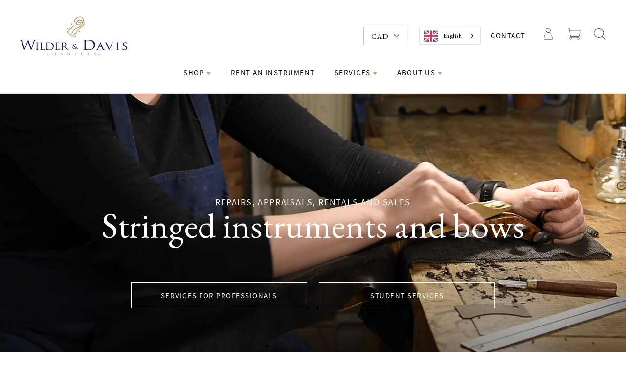

--- FILE ---
content_type: text/html; charset=utf-8
request_url: https://wilderdavis.com/fr
body_size: 37160
content:
















<!doctype html>
<!--<html class="no-js" lang="fr" dir="ltr">-->
<html class="no-js" lang="fr" dir="ltr">
<head>
  
  <!-- Start GCM custom script -->
  <script>
    window.dataLayer = window.dataLayer || [];
    function gtag() {
        dataLayer.push(arguments);
    }
    gtag("consent", "default", {
        ad_storage: "denied",
        ad_user_data: "denied", 
        ad_personalization: "denied",
        analytics_storage: "denied",
        functionality_storage: "denied",
        personalization_storage: "denied",
        security_storage: "granted",
        wait_for_update: 2000,
    });
    gtag("set", "ads_data_redaction", true);
    gtag("set", "url_passthrough", true);
</script>
<!-- End GCM custom script -->
<!-- Start cookieyes banner --> 
  <script id="cookieyes" type="text/javascript" src="https://cdn-cookieyes.com/client_data/5319391f3a14942daf28b31d/script.js"></script> 
<!-- End cookieyes banner -->
  <meta charset="utf-8">
  <meta http-equiv="X-UA-Compatible" content="IE=edge,chrome=1">
  <meta name="viewport" content="width=device-width,initial-scale=1">
  <meta name="theme-color" content="#660306">
  <meta http-equiv="Cache-Control" content="no-cache, no-store, must-revalidate">
  <link rel="canonical" href="https://wilderdavis.com/fr">
  <link rel="preconnect" href="https://cdn.shopify.com">
  <link rel="preconnect" href="https://fonts.shopifycdn.com">
  <link rel="dns-prefetch" href="https://productreviews.shopifycdn.com">
  <link rel="dns-prefetch" href="https://ajax.googleapis.com">
  <link rel="dns-prefetch" href="https://maps.googleapis.com">
  <link rel="dns-prefetch" href="https://maps.gstatic.com">



  <!-- Start of global snippet: Please do not remove -->
    <!-- Google tag (gtag.js) -->
<script async src="https://www.googletagmanager.com/gtag/js?id=DC-13639910"></script>
<script>
  window.dataLayer = window.dataLayer || [];
  function gtag(){dataLayer.push(arguments);}
  gtag('js', new Date());

  gtag('config', 'DC-13639910');
</script>
<!-- End of global snippet: Please do not remove --><link rel="shortcut icon" href="//wilderdavis.com/cdn/shop/files/Logo_32x32.png?v=1621761064" type="image/png" /><title>Musical Instruments Repair, Rental, &amp; Sales
&ndash; Wilder &amp; Davis 
</title>
<meta name="description" content="Top musical instrument repair service, rentals, &amp; sales. Visit our repair shop for quality instruments and personalized service for musicians of all levels today."><meta property="og:site_name" content="Wilder &amp; Davis ">
  <meta property="og:url" content="https://wilderdavis.com/fr">
  <meta property="og:title" content="Musical Instruments Repair, Rental, &amp; Sales">
  <meta property="og:type" content="website">
  <meta property="og:description" content="Top musical instrument repair service, rentals, &amp; sales. Visit our repair shop for quality instruments and personalized service for musicians of all levels today."><meta name="twitter:site" content="@">
  <meta name="twitter:card" content="summary_large_image">
  <meta name="twitter:title" content="Musical Instruments Repair, Rental, &amp; Sales">
  <meta name="twitter:description" content="Top musical instrument repair service, rentals, &amp; sales. Visit our repair shop for quality instruments and personalized service for musicians of all levels today.">
<style data-shopify>
  

  
  
  
</style><style data-shopify>:root {
    --typeHeaderPrimary: Garamond;
    --typeHeaderFallback: Baskerville, Caslon, serif;
    --typeHeaderSize: 30px;
    --typeHeaderWeight: 400;
    --typeHeaderLineHeight: 1.2;
    --typeHeaderSpacing: 0.0em;

    --typeBasePrimary:Garamond;
    --typeBaseFallback:Baskerville, Caslon, serif;
    --typeBaseSize: 16px;
    --typeBaseWeight: 400;
    --typeBaseLineHeight: 1.6;
    --typeBaseSpacing: 0.025em;

    --iconWeight: 3px;
    --iconLinecaps: miter;
  }

  
.collection-hero__content:before,
  .hero__image-wrapper:before,
  .hero__media:before {
    background-image: linear-gradient(to bottom, rgba(0, 0, 0, 0.0) 0%, rgba(0, 0, 0, 0.0) 40%, rgba(0, 0, 0, 0.6) 100%);
  }

  .skrim__item-content .skrim__overlay:after {
    background-image: linear-gradient(to bottom, rgba(0, 0, 0, 0.0) 30%, rgba(0, 0, 0, 0.6) 100%);
  }

  .placeholder-content {
    background-image: linear-gradient(100deg, #000000 40%, #000000 63%, #000000 79%);
  }</style><style>
  /*! CSS Used from: https://cdn.shopify.com/s/files/1/0442/8372/3944/t/26/assets/theme.css?v=17821123005933167936 ; media=all */
@media all{
*,:after,:before,input{box-sizing:border-box;}
body{padding:0;margin:0;}
aside,footer,header,main{display:block;}
video{display:inline-block;vertical-align:baseline;}
html:not(.no-js):not(.tab-outline) :focus{outline:none;}
.visually-hidden{clip:rect(0, 0, 0, 0);overflow:hidden;position:absolute;height:1px;width:1px;}
.skip-link:focus{clip:auto;width:auto;height:auto;margin:0;color:#464646;color:var(--colorTextBody);background-color:#ffffff;background-color:var(--colorBody);padding:10px;opacity:1;z-index:10000;transition:none;}
.grid:after{content:"";display:table;clear:both;}
.grid{list-style:none;margin:0;padding:0;margin-left:-30px;}
@media only screen and (max-width:589px){
.grid{margin-left:-22px;}
}
.grid__item{float:left;padding-left:30px;width:100%;min-height:1px;}
@media only screen and (max-width:589px){
.grid__item{padding-left:22px;}
}
.grid__item[class*="--push"]{position:relative;}
.grid--small-gutters{margin-left:-10px;margin-bottom:-10px;}
.grid--small-gutters .grid__item{padding-left:10px;padding-bottom:10px;}
@media only screen and (min-width:590px){
.medium-up--one-half{width:50%;}
.medium-up--one-third{width:33.33333%;}
.medium-up--three-quarters{width:75%;}
.grid--uniform .medium-up--one-third:nth-of-type(3n+1){clear:both;}
}
@media only screen and (min-width:590px){
.medium-up--push-one-eighth{left:12.5%;}
}
.hide{display:none!important;}
.text-left{text-align:left!important;}
.text-right{text-align:right!important;}
.text-center{text-align:center!important;}
@media only screen and (max-width:589px){
.small--hide{display:none!important;}
}
@media only screen and (max-width:768px){
.medium-down--hide{display:none!important;}
}
@media only screen and (min-width:590px){
.medium-up--hide{display:none!important;}
}
@media only screen and (min-width:769px){
.large-up--hide{display:none!important;}
}
body{background-color:#ffffff;background-color:var(--colorBody);color:#464646;color:var(--colorTextBody);}
.page-width{max-width:1300px;margin:0 auto;}
.page-width{padding:0 20px;}
@media only screen and (min-width:590px){
.page-width{padding:0 40px;}
}
.main-content{display:block;min-height:300px;}
@media only screen and (min-width:590px){
.main-content{min-height:700px;}
}
body,button,input,p{font-family:'EB Garamond', sans-serif;font-weight:var(--typeBaseWeight);letter-spacing:var(--typeBaseSpacing);line-height:var(--typeBaseLineHeight);font-size:var(--typeBaseSize);-webkit-font-smoothing:antialiased;-webkit-text-size-adjust:100%;text-rendering:optimizeSpeed;}
body{font-weight:400;}
p{margin:0 0 20px 0;}
em{font-style:italic;}
strong{font-weight:700;}
small{font-size:0.9em;}
label{font-family:var(--typeHeaderPrimary),var(--typeHeaderFallback);font-weight:var(--typeHeaderWeight);letter-spacing:var(--typeHeaderSpacing);line-height:var(--typeHeaderLineHeight);}
[data-type_header_accent_transform=true] label{text-transform:uppercase;letter-spacing:0.2em;}
label{font-size:calc(var(--typeBaseSize)*0.8);}
[data-type_header_accent_transform=true] label{font-size:calc(var(--typeBaseSize)*0.75);}
@media only screen and (min-width:590px){
label{font-size:calc(var(--typeBaseSize)*0.88);}
[data-type_header_accent_transform=true] label{font-size:calc(var(--typeBaseSize)*0.8);}
}
.collapsible-content label{font-family:var(--typeBasePrimary),var(--typeBaseFallback);font-weight:var(--typeBaseWeight);letter-spacing:var(--typeBaseSpacing);line-height:var(--typeBaseLineHeight);text-transform:none;font-size:calc(var(--typeBaseSize) - 3px);}
label{display:block;margin-bottom:10px;}
.h1,.h3,h1,h2{font-family:'EB Garamond', sans-serif;font-weight:var(--typeHeaderWeight);letter-spacing:var(--typeHeaderSpacing);line-height:var(--typeHeaderLineHeight);}
.h1,.h3,h1,h2{display:block;margin:0 0 10px;}
h1 a,h2 a{text-decoration:none;font-weight:inherit;}
@media only screen and (min-width:590px){
.h1,.h3,h1,h2{margin:0 0 20px;}
}
.h1,h1{font-size:calc(var(--typeHeaderSize)*0.85);}
@media only screen and (min-width:590px){
.h1,h1{font-size:var(--typeHeaderSize);}
}
h2{font-size:calc(var(--typeHeaderSize)*0.9*0.85);}
@media only screen and (min-width:590px){
h2{font-size:calc(var(--typeHeaderSize)*0.9);}
}
.h3{font-size:calc(var(--typeHeaderSize)*0.85*0.85);}
@media only screen and (min-width:590px){
.h3{font-size:calc(var(--typeHeaderSize)*0.85);}
}
.larger-text .h3{font-size:calc(var(--typeHeaderSize)*0.85);}
@media only screen and (min-width:590px){
.larger-text .h3{font-size:var(--typeHeaderSize);}
}
.larger-text p{font-size:calc(var(--typeBaseSize) + 1px);}
@media only screen and (min-width:590px){
.larger-text p{font-size:calc(var(--typeBaseSize) + 2px);}
}
.larger-text .subtitle{font-family:'EB Garamond', sans-serif;font-weight:var(--typeBaseWeight);letter-spacing:var(--typeBaseSpacing);line-height:var(--typeBaseLineHeight);}
[data-type_base_accent_transform=true] .larger-text .subtitle{text-transform:uppercase;letter-spacing:0.2em;}
.larger-text .subtitle{font-size:var(--typeBaseSize);margin-bottom:5px;}
[data-type_base_accent_transform=true] .larger-text .subtitle{font-size:calc(var(--typeBaseSize)*0.85);}
@media only screen and (min-width:590px){
.larger-text .subtitle{font-size:calc(var(--typeBaseSize)*1.13);}
[data-type_base_accent_transform=true] .larger-text .subtitle{font-size:var(--typeBaseSize);}
}
.ajaxcart__note{font-size:11px;opacity:0.8;margin-bottom:15px;}
@media only screen and (min-width:590px){
.ajaxcart__note{font-size:13px;}
}
.cart__savings{color:#1c1d1d;color:var(--colorSalePrice);}
.skrim__title{font-size:calc(var(--typeHeaderSize)*0.46);font-family:'EB Garamond', sans-serif;font-weight:var(--typeHeaderWeight);letter-spacing:var(--typeHeaderSpacing);line-height:var(--typeHeaderLineHeight);}
@media only screen and (min-width:590px){
.skrim__title{font-size:calc(var(--typeHeaderSize)*0.71);}
}
.rte .enlarge-text{margin:0;}
.rte .enlarge-text p{font-size:calc(var(--typeBaseSize)*1.13);}
@media only screen and (min-width:590px){
.rte .enlarge-text p{font-size:calc(var(--typeBaseSize)*1.4);}
}
.rte .enlarge-text p:last-child{margin-bottom:0;}
ul{margin:0 0 20px 40px;padding:0;text-rendering:optimizeLegibility;}
ul ul{margin:4px 0 5px 20px;}
li{margin-bottom:0.25em;}
.no-bullets{list-style:none outside;margin-left:0;}
.inline-list{padding:0;margin:0;}
.inline-list li{display:inline-block;margin-bottom:0;vertical-align:middle;}
.text-link,a{color:#464646;color:var(--colorTextBody);text-decoration:none;background:transparent;}
.text-link:hover,a:hover{color:#464646;color:var(--colorTextBody);}
.text-link{display:inline;border:0 none;background:none;padding:0;margin:0;}
button{overflow:visible;}
.btn{font-family:'EB Garamond', sans-serif;font-weight:var(--typeHeaderWeight);letter-spacing:var(--typeHeaderSpacing);line-height:var(--typeHeaderLineHeight);}
.btn{display:inline-block;padding:11px 20px;margin:0;width:auto;min-width:90px;line-height:1.42;font-size:16px;text-decoration:none;text-align:center;vertical-align:middle;white-space:normal;cursor:pointer;border:1px solid #ffffff;-webkit-user-select:none;user-select:none;-webkit-appearance:none;-moz-appearance:none;border-radius:0;color:#ffffff;color:var(--colorBtnPrimaryText);background:#660306;background:var(--colorBtnPrimary);transition:padding-right 0.3s,background 0.3s,opacity 1s;}
@media only screen and (max-width:589px){
.btn{font-size:14px;padding:8px 18px;}
}
.btn:hover{color:#ffffff;color:var(--colorBtnPrimaryText);background-color:#660306;background-color:var(--colorBtnPrimary);}
.btn:active{opacity:0.6;transition:opacity 0.1s ease;}
.btn--no-animate{background-image:none;transition:opacity 1s;}
[data-animate_buttons=true] .btn:not(.btn--no-animate):not(.btn--tertiary):not(.btn--static){background:#660306 url(//cdn.shopify.com/s/files/1/0442/8372/3944/t/26/assets/button-arrow.png) no-repeat 150% 35%;background:var(--colorBtnPrimary) url(//cdn.shopify.com/s/files/1/0442/8372/3944/t/26/assets/button-arrow.png) no-repeat 150% 35%;background-size:29px;}
@media only screen and (-webkit-min-device-pixel-ratio:1.25),only screen and (-webkit-min-device-pixel-ratio:2.0833333333333335),only screen and (min-device-pixel-ratio:1.25),only screen and (min-resolution:1.25dppx),only screen and (min-resolution:200dpi){
[data-animate_buttons=true] .btn:not(.btn--no-animate):not(.btn--tertiary):not(.btn--static){background-image:url(//cdn.shopify.com/s/files/1/0442/8372/3944/t/26/assets/button-arrow-2x.png);}
}
[data-animate_buttons=true] .btn:not(.btn--no-animate):not(.btn--tertiary):not(.btn--static):hover:not([disabled]){padding-right:55px;background-position:91% 35%;}
.btn--large{padding:15px 20px;font-size:18px;}
.btn--body{background-color:#ffffff;background-color:var(--colorBody);color:#464646;color:var(--colorTextBody);}
.btn--body:active,.btn--body:hover{background-color:#ffffff;background-color:var(--colorBody);color:#464646;color:var(--colorTextBody);}
.btn--circle{padding:10px;border-radius:50%;min-width:0;line-height:1;}
.btn--circle .icon{width:20px;height:20px;}
.btn--circle:after,.btn--circle:before{content:none;background:none;width:auto;}
.btn--circle.btn--large .icon{width:30px;height:30px;}
.btn--circle.btn--large{padding:15px;}
.collapsible-trigger-btn{display:block;width:100%;text-align:left;padding:22.85714px 0;}
@media only screen and (max-width:589px){
.collapsible-trigger-btn{padding:20px 0;}
}
img{border:0 none;}
svg:not(:root){overflow:hidden;}
iframe,img{max-width:100%;}
img[data-sizes=auto]{display:block;width:100%;}
.lazyload{opacity:0;}
.lazyloaded{opacity:1;transition:opacity 0.4s ease;}
.video-wrapper{position:relative;overflow:hidden;max-width:100%;padding-bottom:56.25%;height:0;height:auto;}
.video-wrapper--modal{width:1000px;}
.image-fit{position:relative;width:100%;height:100%;-o-object-fit:cover;object-fit:cover;font-family:"object-fit: cover";z-index:1;}
form{margin:0;}
@media only screen and (max-width:768px){
input{font-size:16px;}
}
button,input{-webkit-appearance:none;-moz-appearance:none;}
button{background:none;border:none;display:inline-block;cursor:pointer;}
button{cursor:pointer;}
input{border:1px solid;border-color:#e8e8e1;border-color:var(--colorBorder);max-width:100%;padding:8px 10px;border-radius:0;}
.faux-select{-webkit-appearance:none;appearance:none;background-color:transparent;display:inline-block;vertical-align:middle;padding-right:28px;text-indent:0.01px;text-overflow:"";cursor:pointer;color:inherit;}
.faux-select .icon{position:absolute;right:10px;top:50%;transform:translateY(-50%);width:11px;height:11px;}
.hidden-label{clip:rect(0, 0, 0, 0);overflow:hidden;position:absolute;height:1px;width:1px;}
label[for]{cursor:pointer;}
small{display:block;}
.icon{display:inline-block;width:20px;height:20px;vertical-align:middle;fill:currentColor;}
svg.icon:not(.icon--full-color) path{fill:inherit;stroke:inherit;}
.icon-chevron-down path,.icon-close path,.icon-hamburger path{fill:none!important;stroke-width:var(--iconWeight);stroke:currentColor!important;stroke-linecap:var(--iconLinecaps);stroke-linejoin:var(--iconLinecaps);}
.icon__fallback-text{clip:rect(0, 0, 0, 0);overflow:hidden;position:absolute;height:1px;width:1px;}
.drawer{display:none;position:fixed;overflow:hidden;-webkit-overflow-scrolling:touch;top:0;bottom:0;max-width:95%;z-index:30;color:#ffffff;color:var(--colorDrawerText);background-color:#660306;background-color:var(--colorDrawers);transition:transform 0.25s cubic-bezier(0.43, 0.01, 0.44, 1);}
@media screen and (max-height:400px){
.drawer{overflow:scroll;}
.drawer .drawer__contents{height:auto;}
}
.drawer a{color:#ffffff;color:var(--colorDrawerText);}
.drawer a:hover{color:#ffffff;color:var(--colorDrawerText);}
.drawer .cart__checkout{background-color:#ffffff!important;background-color:var(--colorDrawerButton)!important;color:#660306;color:var(--colorDrawerButtonText);}
.drawer--left{width:350px;left:-350px;}
.drawer--right{width:350px;right:-350px;}
@media only screen and (min-width:590px){
.drawer--right{width:450px;right:-450px;}
}
.drawer__fixed-header,.drawer__footer,.drawer__header,.drawer__scrollable{padding-left:25px;padding-right:25px;}
@media only screen and (min-width:590px){
.drawer__fixed-header,.drawer__footer,.drawer__header,.drawer__scrollable{padding-left:40px;padding-right:40px;}
}
.drawer__header{display:table;height:70px;width:100%;padding:15.38462px 0;margin-bottom:0;border-bottom:1px solid;border-bottom-color:#ffffff;border-bottom-color:var(--colorDrawerBorder);}
@media only screen and (min-width:590px){
.drawer__header{height:95px;}
}
.drawer__fixed-header{height:70px;overflow:visible;}
@media only screen and (min-width:590px){
.drawer__fixed-header{height:95px;}
}
.drawer__close,.drawer__title{display:table-cell;vertical-align:middle;}
.drawer__title{font-family:'EB Garamond', sans-serif;font-weight:var(--typeHeaderWeight);letter-spacing:var(--typeHeaderSpacing);line-height:var(--typeHeaderLineHeight);}
.drawer__title{font-size:24px;width:100%;}
.drawer__close{width:1%;text-align:center;}
.drawer__close-button{position:relative;right:-20px;height:100%;padding:0 15px;color:inherit;}
.drawer__close-button:active{background-color:#4d0205;background-color:var(--colorDrawersDim);}
.drawer__close-button .icon{height:23px;width:23px;}
@media only screen and (min-width:590px){
.drawer__close-button .icon{height:28px;width:28px;}
}
@media only screen and (min-width:769px){
.drawer__close-button{right:0;}
}
@media only screen and (min-width:769px){
.drawer__close-button{right:-20px;}
}
.drawer__contents{height:100%;display:flex;flex-direction:column;}
.drawer__inner,.drawer__scrollable{flex:1 1 auto;display:flex;flex-direction:column;overflow-y:hidden;}
.drawer__scrollable{padding-top:20px;overflow:hidden;overflow-y:auto;-webkit-overflow-scrolling:touch;}
@media only screen and (min-width:590px){
.drawer__scrollable{padding-top:40px;}
}
.drawer__footer{padding-top:20px;padding-bottom:calc(20px + env(safe-area-inset-bottom)*1.5);}
.drawer__footer:after{content:"";position:absolute;top:0;left:20px;right:20px;border-top:1px solid;border-top-color:#ffffff;border-top-color:var(--colorDrawerBorder);}
@media only screen and (min-width:590px){
.drawer__footer{padding-top:29.62963px;padding-bottom:30px;}
.drawer__footer:after{left:40px;right:40px;}
}
.animation-cropper{overflow:hidden;display:inline-flex;}
.appear-delay-11{transition:transform 1s cubic-bezier(0.165, 0.84, 0.44, 1) 0.76s,opacity 1s cubic-bezier(0.165, 0.84, 0.44, 1) 0.86s;}
.appear-delay-10{transition:transform 1s cubic-bezier(0.165, 0.84, 0.44, 1) 0.7s,opacity 1s cubic-bezier(0.165, 0.84, 0.44, 1) 0.8s;}
.appear-delay-9{transition:transform 1s cubic-bezier(0.165, 0.84, 0.44, 1) 0.64s,opacity 1s cubic-bezier(0.165, 0.84, 0.44, 1) 0.74s;}
.appear-delay-8{transition:transform 1s cubic-bezier(0.165, 0.84, 0.44, 1) 0.58s,opacity 1s cubic-bezier(0.165, 0.84, 0.44, 1) 0.68s;}
.appear-delay-7{transition:transform 1s cubic-bezier(0.165, 0.84, 0.44, 1) 0.52s,opacity 1s cubic-bezier(0.165, 0.84, 0.44, 1) 0.62s;}
.appear-delay-6{transition:transform 1s cubic-bezier(0.165, 0.84, 0.44, 1) 0.46s,opacity 1s cubic-bezier(0.165, 0.84, 0.44, 1) 0.56s;}
.appear-delay-5{transition:transform 1s cubic-bezier(0.165, 0.84, 0.44, 1) 0.4s,opacity 1s cubic-bezier(0.165, 0.84, 0.44, 1) 0.5s;}
.appear-delay-4{transition:transform 1s cubic-bezier(0.165, 0.84, 0.44, 1) 0.34s,opacity 1s cubic-bezier(0.165, 0.84, 0.44, 1) 0.44s;}
.appear-delay-3{transition:transform 1s cubic-bezier(0.165, 0.84, 0.44, 1) 0.28s,opacity 1s cubic-bezier(0.165, 0.84, 0.44, 1) 0.38s;}
.appear-delay-2{transition:transform 1s cubic-bezier(0.165, 0.84, 0.44, 1) 0.22s,opacity 1s cubic-bezier(0.165, 0.84, 0.44, 1) 0.32s;}
.appear-delay-1{transition:transform 1s cubic-bezier(0.165, 0.84, 0.44, 1) 0.1s,opacity 1s cubic-bezier(0.165, 0.84, 0.44, 1) 0.2s;}
[data-transitions=true] .transition-body{opacity:0;}
[data-transitions=true].loaded .transition-body{animation:page-fade-in-up 0.8s ease forwards;}
[data-transitions=true][data-animate_page_transition_style=page-slow-fade].loaded .transition-body{animation-duration:1.2s;}
.image-wrap{background:#ffffff;background:var(--colorSmallImageBg);overflow:hidden;}
.image-wrap img:not([role=presentation]){display:block;}
[data-animate_images=true] .image-wrap img:not([role=presentation]){opacity:0;}
.appear-animation{opacity:0;transform:translateY(40px);}
@media only screen and (min-width:590px){
.appear-animation{transform:translateY(60px);}
}
.site-footer{padding-bottom:40px;background-color:#660306;background-color:var(--colorFooter);color:#dfdfdf;color:var(--colorFooterText);}
@media only screen and (min-width:590px){
.site-footer{padding-top:80px;padding-bottom:40px;}
}
.site-footer .site-footer__linklist a,.site-footer input{font-size:calc(var(--typeBaseSize)*0.93);}
.site-footer input{background-color:#660306;background-color:var(--colorFooter);color:#dfdfdf;color:var(--colorFooterText);border:1px solid;border-color:rgba(223, 223, 223, 0.12);}
.site-footer input:active,.site-footer input:focus{border-color:#dfdfdf;border-color:var(--colorFooterText);}
.site-footer input::-webkit-input-placeholder{color:#dfdfdf;color:var(--colorFooterText);opacity:1;}
.site-footer input:-moz-placeholder{color:#dfdfdf;color:var(--colorFooterText);opacity:1;}
.site-footer input::-moz-placeholder{color:#dfdfdf;color:var(--colorFooterText);opacity:1;}
.site-footer input:-ms-input-placeholder{color:#dfdfdf;color:var(--colorFooterText);opacity:1;}
.site-footer input::-ms-input-placeholder{color:#dfdfdf;color:var(--colorFooterText);opacity:1;}
@media only screen and (max-width:589px){
.site-footer{padding-bottom:0;}
.site-footer .grid__item:after{content:"";border-bottom:1px solid;border-color:#dfdfdf;border-color:var(--colorFooterText);opacity:0.12;display:block;}
.site-footer .grid__item:last-child:after{display:none;}
}
.site-footer a{color:#dfdfdf;color:var(--colorFooterText);}
.site-footer__bottom{padding-top:10px;}
@media only screen and (min-width:590px){
.site-footer__bottom{padding-top:40px;text-align:center;}
}
.site-footer__bottom-block{margin:0 20px 20px;}
@media only screen and (max-width:589px){
.site-footer__bottom-block{margin:0 auto;padding-bottom:15px;text-align:center;}
}
.site-footer__bottom-block.payment-icons{margin-bottom:10px;padding-bottom:0;}
.footer__title{ffont-family:'EB Garamond', sans-serif;font-weight:var(--typeHeaderWeight);letter-spacing:var(--typeHeaderSpacing);line-height:var(--typeHeaderLineHeight);}
[data-type_header_accent_transform=true] .footer__title{text-transform:uppercase;letter-spacing:0.2em;}
.footer__title{color:#dfdfdf;color:var(--colorFooterText);font-size:calc(var(--typeHeaderSize)*0.52);}
[data-type_header_accent_transform=true] .footer__title{font-size:calc(var(--typeHeaderSize)*0.42);}
@media only screen and (min-width:590px){
.footer__title{margin-bottom:20px;font-size:calc(var(--typeHeaderSize)*0.55);}
[data-type_header_accent_transform=true] .footer__title{font-size:calc(var(--typeHeaderSize)*0.42);}
}
.footer__copyright{font-size:10px;text-align:center;}
@media only screen and (min-width:590px){
.footer__copyright{font-size:12px;}
}
.footer__copyright>span{display:inline-block;padding:0 8px;}
.site-footer__linklist{margin:0;}
.site-footer__linklist a{display:block;padding:4px 0;}
@media only screen and (max-width:589px){
.grid-newsletter .collapsible-trigger-btn{padding-top:30px;padding-bottom:0;}
.grid-newsletter .collapsible-trigger__icon{display:none;}
.grid-newsletter .collapsible-content{height:auto;}
.grid-newsletter .footer__collapsible{padding:15px 0 30px;}
}
.footer__newsletter{position:relative;}
.footer__newsletter-input{max-width:300px;width:100%;padding-left:45px;border:1px solid;border-color:rgba(223, 223, 223, 0.6);}
.footer__newsletter-btn{position:absolute;top:0;left:0;bottom:0;width:46px;color:#dfdfdf;color:var(--colorFooterText);}
@media only screen and (max-width:589px){
.footer__logo-social{display:flex;align-items:center;padding:20px 0;}
.footer__logo-social .footer__logo{flex:0 1 auto;}
}
@media only screen and (min-width:590px){
.footer__logo{margin-bottom:26.66667px;}
}
.footer__logo a{display:block;}
.footer__logo img{display:block;transform:translateZ(0);max-height:100%;}
.footer__social{margin:0;}
.footer__social li{display:inline-block;margin:0 0 0 15px;}
@media only screen and (min-width:590px){
.footer__social li{margin:0 15px 15px 0;}
}
.footer__social a{display:block;}
.footer__social .icon{width:22px;height:22px;}
@media only screen and (min-width:590px){
.footer__social .icon{width:24px;height:24px;}
}
@media only screen and (max-width:589px){
.footer__collapsible{padding:0 0 20px 0;}
}
@media only screen and (max-width:589px){
.footer_collapsible--disabled{padding-top:20px;}
}
.multi-selectors{display:flex;justify-content:center;flex-wrap:wrap;}
.multi-selectors__item{margin:0 10px;}
.payment-icons{-webkit-user-select:none;user-select:none;cursor:default;}
.payment-icons li{cursor:default;margin:0 4px 0;padding-top:4px;}
.rte:after{content:"";display:table;clear:both;}
.rte p{margin-bottom:25px;}
.rte>div{margin-bottom:20px;}
.rte>p:last-child{margin-bottom:0;}
.header-layout{display:flex;justify-content:space-between;}
.header-layout--center{align-items:center;}
.header-item{display:flex;align-items:center;flex:1 1 auto;}
.header-item--logo{flex:0 0 auto;}
.header-item--icons{justify-content:flex-end;flex:0 1 auto;}
@media only screen and (min-width:590px){
.header-layout[data-logo-align=center] .header-item--logo{margin:0 26.66667px;}
}
.header-layout[data-logo-align=center] .header-item--icons,.header-layout[data-logo-align=center] .header-item--navigation{flex:1 1 130px;}
.header-item--left .site-nav{margin-left:-12px;}
@media only screen and (max-width:589px){
.header-item--left .site-nav{margin-left:-10px;}
}
.header-item--icons .site-nav{margin-right:-12px;}
@media only screen and (max-width:589px){
.header-item--icons .site-nav{margin-right:-10px;}
}
.site-header{position:relative;padding:5px 0;background:#ffffff;background:var(--colorNav);}
@media only screen and (min-width:590px){
.site-header{padding:20px 0;}
}
.site-header__logo{margin:13.33333px 0;display:block;}
.header-layout[data-logo-align=center] .site-header__logo{margin-left:auto;margin-right:auto;text-align:center;}
.site-header__logo a,.site-header__logo a:hover{text-decoration:none;}
.site-header__logo img{display:block;}
.header-layout--center .site-header__logo img{margin:0 auto;}
.site-header__logo-link{display:flex;align-items:center;color:#1c1d1d;color:var(--colorNavText);}
.site-header__logo-link:hover{color:#1c1d1d;color:var(--colorNavText);}
@media only screen and (max-width:589px){
.site-header__logo-link{margin:0 auto;}
}
.site-header__search-container{visibility:hidden;position:absolute;left:0;right:0;bottom:0;height:100%;z-index:28;transition:visibility 0.3s cubic-bezier(0, 0, 0.38, 1);}
.site-header__search{position:absolute;top:0;left:0;bottom:0;right:0;z-index:28;display:flex;transform:translate3d(0, -110%, 0);background-color:#ffffff;background-color:var(--colorBody);color:#464646;color:var(--colorTextBody);transition:transform 0.3s cubic-bezier(0, 0, 0.38, 1);}
.site-header__search .page-width{flex:1 1 100%;display:flex;align-items:stretch;}
@media only screen and (max-width:589px){
.site-header__search .page-width{padding:0;}
}
.site-header__search .icon{width:30px;height:30px;}
@media only screen and (max-width:589px){
.site-header__search .icon{width:27px;height:27px;}
}
.site-header__search-form{flex:1 1 auto;display:flex;}
.site-header__search-input{border:0;width:100px;flex:1 1 auto;font-size:20px;}
@media only screen and (min-width:590px){
.site-header__search-input{font-size:24px;}
}
.site-header__search-input:focus{border:0;outline:0;}
.site-header__search-btn{padding:0 10px 0 20px;}
.predictive-results{position:absolute;top:100%;left:0;right:0;background-color:#ffffff;background-color:var(--colorBody);color:#464646;color:var(--colorTextBody);max-height:70vh;max-height:calc(88vh - 100%);overflow:auto;margin-top:-1px;z-index:28;}
@media only screen and (min-width:590px){
.predictive-results{padding-top:20px;max-height:calc(100vh - 100% - 30px);}
}
.predictive-results__footer{padding:30px 0 30px;}
@media only screen and (min-width:590px){
.predictive-results__footer{padding:20px 0 40px;}
}
.section-header{margin-bottom:30px;}
@media only screen and (min-width:590px){
.section-header{margin-bottom:50px;}
}
[data-type_header_text_alignment=true] .section-header{text-align:center;}
.section-header__title{margin-bottom:0;}
.section-header__link{font-family:'EB Garamond', sans-serif;font-weight:var(--typeBaseWeight);letter-spacing:var(--typeBaseSpacing);line-height:var(--typeBaseLineHeight);font-weight:400;font-size:var(--typeBaseSize);padding-top:6px;float:right;}
@media only screen and (max-width:589px){
.section-header__link{display:none;}
}
.site-nav{margin:0;}
.text-center .site-navigation{margin:0 auto;}
.site-nav--icons{display:flex;align-items:center;}
.site-nav__icons{white-space:nowrap;font-size:0;}
.site-nav__item{position:relative;display:inline-block;margin:0;}
.site-nav__item li{display:block;}
.site-nav__item .icon-chevron-down{width:10px;height:10px;}
.site-nav__link{display:inline-block;vertical-align:middle;text-decoration:none;padding:10px 20px;white-space:nowrap;color:#1c1d1d;color:var(--colorNavText);}
.site-nav__link:hover{color:#1c1d1d;color:var(--colorNavText);}
.site-nav--has-dropdown>.site-nav__link{position:relative;z-index:6;}
@media only screen and (max-width:768px){
.site-nav__link{padding:10px;}
.header-layout--center .site-nav__link{padding-left:2px;padding-right:2px;}
}
.site-nav--has-dropdown{z-index:6;}
.site-nav--has-dropdown:hover{z-index:7;}
.site-nav--has-dropdown:hover>a{color:#464646!important;color:var(--colorTextBody)!important;background-color:#ffffff;background-color:var(--colorBody);opacity:1;transition:none;}
.site-nav--has-dropdown:hover>a:before{content:"";position:absolute;left:15px;right:45px;bottom:-5px;display:block;background-color:#e8e8e1;background-color:var(--colorBorder);height:1px;z-index:6;}
.site-nav__link--icon{font-size:0;padding-left:12px;padding-right:12px;}
@media only screen and (max-width:589px){
.site-nav__link--icon{padding-left:10px;padding-right:10px;}
.site-nav__link--icon+.site-nav__link--icon{margin-left:-3px;}
}
.site-nav__link--icon .icon{width:30px;height:30px;}
@media only screen and (max-width:589px){
.site-nav__link--icon .icon{width:27px;height:27px;}
}
.site-nav__dropdown{position:absolute;left:0;margin:0;z-index:5;display:block;visibility:hidden;background-color:#ffffff;background-color:var(--colorBody);min-width:100%;padding:10px 0 5px;box-shadow:0px 10px 20px rgba(0, 0, 0, 0.09);transform:translate3d(0px, -25px, 0px);}
.site-nav--has-dropdown:hover .site-nav__dropdown{display:block;visibility:visible;transform:translateZ(0px);transition:all 500ms cubic-bezier(0.2, 0.06, 0.05, 0.95);}
.site-nav--has-dropdown:hover .site-nav__dropdown li{opacity:1;transition:opacity 0.5s ease;}
.site-nav__dropdown li{margin:0;opacity:0;transition:none;}
.site-nav__dropdown>li{position:relative;}
.site-nav__dropdown>li>a{position:relative;z-index:6;}
.site-nav__dropdown a:not(.megamenu__promo-link){background-color:#ffffff;background-color:var(--colorBody);padding-right:40px;}
.site-nav__deep-dropdown{background-color:#ffffff;background-color:var(--colorBody);box-shadow:0px 10px 20px rgba(0, 0, 0, 0.09);position:absolute;top:0;left:100%;margin:0;visibility:hidden;opacity:0;z-index:5;transform:translate3d(-12px, 0px, 0px);}
.site-nav__deep-dropdown-trigger:hover .site-nav__deep-dropdown{visibility:visible;opacity:1;transform:translateZ(0px);transition:all 300ms cubic-bezier(0.2, 0.06, 0.05, 0.95);}
.site-nav__deep-dropdown:before{content:"";display:block;position:absolute;top:0;left:0;bottom:0;width:10px;background-image:linear-gradient(90deg, rgba(0, 0, 0, 0.09), transparent);pointer-events:none;}
.site-nav__deep-dropdown-trigger .icon-chevron-down{position:absolute;top:50%;right:10px;width:10px;height:10px;transform:rotate(-90deg) translateX(50%);}
.mobile-nav{margin:-20px -20px 0 -20px;}
.mobile-nav li{margin-bottom:0;list-style:none;}
.mobile-nav__item{position:relative;display:block;width:100%;overflow:hidden;}
.mobile-nav>.mobile-nav__item{background-color:#660306;background-color:var(--colorDrawers);}
.mobile-nav__item:after{content:"";position:absolute;bottom:0;left:20px;right:20px;border-bottom:1px solid;border-bottom-color:#ffffff;border-bottom-color:var(--colorDrawerBorder);}
.mobile-nav__item .mobile-nav__faux-link,.mobile-nav__item a:not(.megamenu__promo-link){display:block;font-size:19px;}
@media only screen and (min-width:590px){
.mobile-nav__item .mobile-nav__faux-link,.mobile-nav__item a:not(.megamenu__promo-link){font-size:24px;}
}
.mobile-nav__item .mobile-nav__faux-link,.mobile-nav__item a{color:#ffffff;color:var(--colorDrawerText);padding:15px 20px;text-decoration:none;}
.mobile-nav__item .mobile-nav__faux-link:active,.mobile-nav__item a:active{color:#d9d9d9;color:var(--colorDrawerTextDarken);}
.mobile-nav__item .mobile-nav__faux-link:active,.mobile-nav__item a:active{background-color:#4d0205;background-color:var(--colorDrawersDim);}
.mobile-nav__child-item{display:flex;}
.mobile-nav__spacer{height:0;padding:5px;}
.mobile-nav__has-sublist{position:relative;display:table;width:100%;}
.mobile-nav__link--button{width:100%;text-align:left;padding:0;}
.mobile-nav__toggle{display:table-cell;vertical-align:middle;width:1%;}
.mobile-nav__sublist{margin:0;}
.mobile-nav__sublist .mobile-nav__item:after{top:0;bottom:auto;border-bottom:none;}
.mobile-nav__sublist .mobile-nav__item:last-child{padding-bottom:20px;}
.mobile-nav__sublist .mobile-nav__link{font-family:'EB Garamond', sans-serif;font-weight:var(--typeBaseWeight);letter-spacing:var(--typeBaseSpacing);line-height:var(--typeBaseLineHeight);font-weight:400;padding:10px 25px 10px 40px;font-size:var(--typeBaseSize);}
.mobile-nav__grandchildlist{margin:0;}
.mobile-nav__grandchildlist .mobile-nav__item:last-child{padding-bottom:0;}
.mobile-nav__grandchildlist .mobile-nav__link{padding-left:60px;}
.mobile-nav__social{margin:10px 0 15px -5px;}
.mobile-nav__social li{margin-right:10px;display:inline-block;}
.mobile-nav__social a{padding:10px 5px;}
.mobile-nav__social .icon{width:24px;height:24px;}
@media only screen and (min-width:590px){
.site-nav__link--icon .icon{width:28px;height:28px;}
}
.cart-link{position:relative;display:inline-block;line-height:1;}
.cart-link__bubble{display:none;}
.modal{display:none;bottom:0;left:0;opacity:1;overflow:hidden;position:fixed;right:0;top:0;z-index:25;color:#fff;align-items:center;justify-content:center;}
.modal__inner{transform-style:preserve-3d;flex:0 1 auto;margin:20px;max-width:100%;display:flex;align-items:center;}
@media only screen and (min-width:590px){
.modal__inner{margin:40px;}
}
.modal__centered{position:relative;flex:0 1 auto;min-width:1px;max-width:100%;}
.modal__close{border:0;padding:20px;position:fixed;top:0;right:0;color:#fff;}
@media only screen and (min-width:590px){
.modal__close{padding:40px;}
}
.modal__close .icon{width:28px;height:28px;}
.modal__close:focus,.modal__close:hover{color:#fff;}
.modal .page-width{padding:0;}
.currency-options__label{display:inline-block;vertical-align:middle;width:100px;}
.currency-options__label--inline{display:inline;width:auto;padding-left:5px;}
.disclosure{position:relative;}
.disclosure__toggle{white-space:nowrap;}
.disclosure-list{background-color:#ffffff;background-color:var(--colorBody);color:#464646;color:var(--colorTextBody);bottom:100%;padding:10px 0px;margin:0;position:absolute;display:none;min-height:92px;max-height:60vh;overflow-y:auto;border-radius:0;box-shadow:0px 0px 20px rgba(0, 0, 0, 0.09);}
.disclosure-list a{color:currentColor;}
.disclosure-list__item{white-space:nowrap;padding:5px 15px 4px;text-align:left;}
.disclosure-list__item .currency-options__label{border-bottom:1px solid transparent;}
.disclosure-list__option:focus .currency-options__label,.disclosure-list__option:hover .currency-options__label{border-bottom:1px solid currentColor;}
.disclosure-list__item--current .currency-options__label{border-bottom:1px solid currentColor;}
.collapsible-trigger{color:inherit;position:relative;}
.collapsible-trigger__icon{display:block;position:absolute;right:0;top:50%;width:12px;height:12px;transform:translateY(-50%);}
@media only screen and (max-width:589px){
.collapsible-trigger__icon{width:10px;height:10px;}
}
.mobile-nav__has-sublist .collapsible-trigger__icon{right:20px;}
.collapsible-trigger__icon--circle{border:1px solid;border-color:#e8e8e1;border-color:var(--colorBorder);border-radius:50%;width:24px;height:24px;text-align:center;}
.collapsible-content{transition:opacity 0.3s cubic-bezier(.25,.46,.45,.94),height 0.3s cubic-bezier(.25,.46,.45,.94);}
.collapsible-content.is-open{overflow:unset;visibility:visible;opacity:1;transition:opacity 1s cubic-bezier(.25,.46,.45,.94),height 0.5s cubic-bezier(.25,.46,.45,.94);}
.collapsible-content--all{visibility:hidden;overflow:hidden;-webkit-backface-visibility:hidden;backface-visibility:hidden;opacity:0;height:0;}
.collapsible-content--all .collapsible-content__inner{transform:translateY(40px);}
@media only screen and (max-width:589px){
.collapsible-content--small{overflow:hidden;visibility:hidden;-webkit-backface-visibility:hidden;backface-visibility:hidden;opacity:0;height:0;}
.collapsible-content--small .collapsible-content__inner{transform:translateY(40px);}
}
.collapsible-content__inner{transition:transform 0.3s cubic-bezier(.25,.46,.45,.94);}
.is-open .collapsible-content__inner{transform:translateY(0);transition:transform 0.5s cubic-bezier(.25,.46,.45,.94);}
.pswp{display:none;position:absolute;width:100%;height:100%;left:0;top:0;overflow:hidden;touch-action:none;z-index:1500;-webkit-text-size-adjust:100%;-webkit-backface-visibility:hidden;outline:none;}
.pswp__bg{position:absolute;left:0;top:0;width:100%;height:100%;background:#ffffff;background:var(--colorBody);opacity:0;transform:translateZ(0);-webkit-backface-visibility:hidden;}
.pswp__scroll-wrap{position:absolute;left:0;top:0;width:100%;height:100%;overflow:hidden;}
.pswp__container{touch-action:none;position:absolute;left:0;right:0;top:0;bottom:0;}
.pswp__container{-webkit-user-select:none;user-select:none;-webkit-tap-highlight-color:transparent;-webkit-touch-callout:none;}
.pswp__bg{will-change:opacity;transition:opacity 333ms cubic-bezier(0.4, 0, 0.22, 1);}
.pswp__container{-webkit-backface-visibility:hidden;}
.pswp__item{position:absolute;left:0;right:0;top:0;bottom:0;overflow:hidden;}
.pswp__button{position:relative;box-shadow:0 5px 5px rgba(0, 0, 0, 0.1);}
.pswp__button:after{content:"";display:block;position:absolute;top:0;left:0;right:0;bottom:0;}
.pswp__button--arrow--left .icon,.pswp__button--arrow--right .icon{width:13px;height:13px;margin:8px;}
.pswp__ui{position:absolute;display:flex;justify-content:center;align-items:center;bottom:40px;left:0;right:0;transform:translateY(0);transition:transform 0.25s 0.6s;}
.pswp__ui .btn{margin:15px;}
.pswp__ui--hidden{transform:translateY(150%);transition:transform 0.25s;}
::-webkit-input-placeholder{color:inherit;opacity:0.5;}
:-moz-placeholder{color:inherit;opacity:0.5;}
:-ms-input-placeholder{color:inherit;opacity:0.5;}
::-ms-input-placeholder{color:inherit;opacity:1;}
input{background-color:transparent;color:inherit;}
input:active,input:focus{border:1px solid;border-color:#464646;border-color:var(--colorTextBody);}
.collection--wide{height:150px;}
@media only screen and (min-width:590px){
.collection--wide{height:300px;}
}
.index-section{margin:34px 0;}
.index-section+.index-section{margin-top:0;}
.index-section--flush{margin:0;}
@media only screen and (min-width:590px){
.index-section{margin:100px 0;}
}
.feature-row{margin:0 auto;display:flex;justify-content:space-between;align-items:center;}
@media only screen and (min-width:1050px){
.feature-row{margin:0 6%;}
}
@media only screen and (max-width:768px){
.feature-row{flex-direction:column;margin:0;}
}
.feature-row__item{min-width:50%;flex:0 1 50%;}
@media only screen and (max-width:768px){
.feature-row__item{flex:1 1 auto;max-width:100%;min-width:100%;}
}
.feature-row__image{display:block;margin:0 auto;}
@media only screen and (max-width:768px){
.feature-row__image{order:1;}
}
.feature-row__text{padding-top:40px;padding-bottom:40px;}
@media only screen and (max-width:768px){
.feature-row__text{order:2;padding-top:20px;padding-bottom:0;}
}
.feature-row__text .rte{margin:0;}
.feature-row__text .btn{margin:20px 13.33333px 0 0;}
@media only screen and (min-width:590px){
.feature-row__text--left{padding-left:80px;}
.feature-row__text--right{padding-right:80px;}
}
.hero{position:relative;overflow:hidden;background:#111111;background:var(--colorLargeImageBg);}
.hero__media{position:absolute;top:0;left:0;height:100%;width:100%;}
.hero__media:before{content:"";position:absolute;top:0;right:0;bottom:0;left:0;z-index:3;}
.video-interactable .hero__media:before{pointer-events:none;}
.hero__media video{width:100%;height:100%;pointer-events:none;}
.video-interactable .hero__media video{pointer-events:auto;}
.video-parent-section.loaded .hero__media video{opacity:1;}
.hero__media video{position:relative;-o-object-fit:cover;object-fit:cover;font-family:"object-fit: cover";}
.hero__text-wrap{position:relative;height:100%;color:#ffffff;}
.video-interactable .hero__text-wrap{pointer-events:none;}
.hero__text-wrap .page-width{display:table;width:100%;height:100%;}
.hero__text-content{position:relative;padding:20px 0;z-index:4;}
@media only screen and (min-width:590px){
.hero__text-content{padding:60px 0;}
}
.hero__title{display:block;margin-bottom:0;font-size:40px;}
@media only screen and (min-width:590px){
.hero__title{font-size:80px;}
}
.hero__subtitle{display:inline-block;vertical-align:middle;margin-right:20px;margin-top:5px;font-family:'EB Garamond', sans-serif;font-weight:var(--typeBaseWeight);letter-spacing:var(--typeBaseSpacing);line-height:var(--typeBaseLineHeight);}
[data-type_base_accent_transform=true] .hero__subtitle{text-transform:uppercase;letter-spacing:0.2em;}
.hero__subtitle{font-size:var(--typeBaseSize);}
[data-type_base_accent_transform=true] .hero__subtitle{font-size:calc(var(--typeBaseSize)*0.85);}
@media only screen and (min-width:590px){
.hero__subtitle{font-size:calc(var(--typeBaseSize)*1.3);}
[data-type_base_accent_transform=true] .hero__subtitle{font-size:calc(var(--typeBaseSize)*1.18);}
}
.hero__link{display:inline-block;}
.video-interactable .hero__link{pointer-events:auto;}
.hero__link .btn{margin-top:10px;}
@media only screen and (min-width:590px){
.hero__link .btn{margin-top:5px;}
}
.hero__text-content{display:table-cell;}
.hero__text-content.horizontal-center{text-align:center;}
.hero__text-content.vertical-center{vertical-align:middle;}
.hero__text-content.vertical-center .hero__subtitle{margin-right:0;}
.hero__text-content.vertical-center .hero__link{display:block;}
@media only screen and (min-width:590px){
.hero__text-content.vertical-center .hero__link{margin-top:20px;}
}
.hero__text-content.vertical-center .hero__link .btn{margin-left:0;}
.hero--650px{height:422.5px;}
@media only screen and (min-width:590px){
.hero--650px{height:650px;}
}
.site-header__logo{font-size:20px;}
@media only screen and (min-width:590px){
.site-header__logo{text-align:left;font-size:25px;}
}
.site-header__logo a{color:#1c1d1d;color:var(--colorNavText);}
.site-nav__dropdown-link{display:block;white-space:nowrap;padding:6px 20px;font-size:16px;transition:padding 0.2s ease;}
.site-nav__dropdown-link:not(.site-nav__dropdown-link--mega):hover{padding:6px 35px 6px 25px;}
.site-nav__deep-dropdown-trigger:hover .site-nav__dropdown-link--has-children,.site-nav__dropdown-link--has-children:focus,.site-nav__dropdown-link--has-children:hover{padding:6px 35px 6px 25px;}
.skrim__item{overflow:hidden;}
.skrim__item-content{position:relative;overflow:hidden;height:100%;width:100%;background:#111111;background:var(--colorLargeImageBg);}
.skrim__item-content .skrim__overlay{position:relative;transition:transform 2s ease-out 0s;}
.skrim__item-content .skrim__overlay:after{content:"";position:absolute;top:0;right:0;bottom:0;left:0;z-index:1;transition:opacity 0.5s ease;}
.skrim__item-content .skrim__overlay:before{content:"";position:absolute;top:0;right:0;bottom:0;left:0;z-index:auto;background:#000;opacity:0;transition:opacity 0.5s ease;}
[data-animate_sections=true] .skrim__item-content .skrim__overlay:focus,[data-animate_sections=true] .skrim__item-content .skrim__overlay:hover{transform:scale(1.05);}
[data-animate_sections=true] .skrim__item-content .skrim__overlay:focus:before,[data-animate_sections=true] .skrim__item-content .skrim__overlay:hover:before{opacity:0.2;transition:opacity 0.2s ease-in;}
.skrim__link{display:block;width:100%;height:100%;}
.skrim__overlay{display:block;overflow:hidden;height:100%;width:100%;transform:scale(1);}
.skrim__title{position:absolute;bottom:0;left:0;margin:0 12.5px 12.5px 12.5px;pointer-events:none;color:#ffffff;color:var(--colorHeroText);transition:transform 0.5s ease;}
@media only screen and (min-width:590px){
.skrim__title{margin:0 25px 25px 25px;}
}
.skrim__underline-me{position:relative;display:inline-block;}
[data-animate_sections=true] [data-aos=skrim__animation] .skrim__overlay{transform:scale(1.1);opacity:0;transition:opacity 1s cubic-bezier(0.44, 0.13, 0.48, 0.87),transform 1.5s cubic-bezier(0.44, 0.13, 0.48, 0.87);}
[data-animate_sections=true] [data-aos=skrim__animation] .skrim__overlay:after{opacity:0;}
[data-animate_sections=true] .skrim__item:nth-child(2) .skrim__overlay{transition-delay:0.25s;}
[data-animate_sections=true] .skrim__item:nth-child(3) .skrim__overlay{transition-delay:0.5s;}
[data-animate_sections=true] .skrim__item:nth-child(4) .skrim__overlay{transition-delay:0.13s;}
.article__grid-image{display:block;text-align:center;margin-bottom:20px;overflow:hidden;}
.article__grid-image .image-wrap{display:block;position:relative;transition:transform 2s ease-out 0s;}
.article__grid-image .image-wrap:before{content:"";position:absolute;top:0;right:0;bottom:0;left:0;z-index:auto;background:#000;z-index:1;opacity:0;transition:opacity 0.5s ease;}
[data-animate_sections=true] .article__grid-image:focus .image-wrap,[data-animate_sections=true] .article__grid-image:hover .image-wrap{transform:scale(1.05);}
[data-animate_sections=true] .article__grid-image:focus .image-wrap:before,[data-animate_sections=true] .article__grid-image:hover .image-wrap:before{opacity:0.15;transition:opacity 0.2s ease-in;}
.article__date{font-family:'EB Garamond', sans-serif;font-weight:var(--typeBaseWeight);letter-spacing:var(--typeBaseSpacing);line-height:var(--typeBaseLineHeight);}
[data-type_base_accent_transform=true] .article__date{text-transform:uppercase;letter-spacing:0.2em;}
.article__date{margin-bottom:6px;font-size:11px;}
@media only screen and (min-width:590px){
.article__date{margin-bottom:4px;font-size:13px;}
}
.index-section .article__date{margin-bottom:2px;}
.article__title{font-size:calc(var(--typeBaseSize) + 2px);}
@media only screen and (min-width:590px){
.article__title{font-size:calc(var(--typeBaseSize) + 5px);}
}
.article__grid-meta{margin-bottom:40px;}
.background-media-text{position:absolute;width:100%;overflow:hidden;background:#111111;background:var(--colorLargeImageBg);}
.video-parent-section.video-interactable video{pointer-events:auto;}
.background-media-text__inner{position:absolute;z-index:1;width:100%;}
.background-media-text__aligner{margin:60px;}
.background-media-text__text{text-align:left;background:#ffffff;background:var(--colorBody);padding:40px;width:380px;}
.background-media-text__text .btn{margin-top:20px;}
.background-media-text__container{position:absolute;top:0;left:0;right:0;bottom:0;}
@media only screen and (max-width:589px){
.background-media-text{position:relative;}
.background-media-text__inner{position:relative;}
.background-media-text__container{position:relative;height:240px;}
.background-media-text__aligner{margin:-11px -11px 11px;}
.background-media-text__text{padding:30px;width:auto;margin:0 20px;}
}
@media only screen and (min-width:590px){
.background-media-text--650,.background-media-text--650 .background-media-text__image,.background-media-text__spacer.background-media-text--650{min-height:650px;}
}
@media only screen and (min-width:590px){
[data-animate_sections=true] [data-aos=background-media-text__animation] .background-media-text__inner .animation-contents{opacity:0;}
}
.announcement{position:relative;overflow:hidden;background-color:#660306;color:#dfdfdf;max-height:100px;transition:max-height 0.3s cubic-bezier(0, 0, 0.38, 1);;   transform:translateZ(0);z-index:29;}
.announcement__text{display:block;padding:5px 20px 4px;font-size:14px;transition:opacity 0.75s ease;text-align:center;}
@media only screen and (min-width:590px){
.announcement__text{padding:6px 20px 5px;font-size:16px;}
}
.cart__item-row{margin-bottom:20px;}
.cart__item-sub{flex:1 1 100%;display:flex;justify-content:space-between;line-height:1;}
.cart__item-sub>div:first-child{margin-right:10px;}
.cart__checkout-wrapper{margin-top:20px;}
.cart__subtotal{font-family:'EB Garamond', sans-serif;font-weight:var(--typeHeaderWeight);letter-spacing:var(--typeHeaderSpacing);line-height:var(--typeHeaderLineHeight);}
[data-type_header_accent_transform=true] .cart__subtotal{text-transform:uppercase;letter-spacing:0.2em;}
@media only screen and (max-width:589px){
.cart__subtotal{font-size:0.9em;}
}
.cart__checkout{width:100%;}
.drawer__cart-empty{display:none;}
.drawer.is-empty .drawer__inner{display:none;}
.drawer.is-empty .drawer__cart-empty{display:block;}
.article__date{margin-bottom:5px;}
@media only screen and (min-width:590px){
.article__date{margin-bottom:10px;}
}
@media print{
h2,p{orphans:3;widows:3;}
h2{page-break-after:avoid;}
body{background-color:#fff;}
.site-header__logo-link img:nth-child(2){display:none;}
}
}
/*! CSS Used from: Embedded */
.hero__media:before{background-image:linear-gradient(to bottom, rgba(0, 0, 0, 0.0) 0%, rgba(0, 0, 0, 0.0) 40%, rgba(0, 0, 0, 0.62) 100%);}
.skrim__item-content .skrim__overlay:after{background-image:linear-gradient(to bottom, rgba(0, 0, 0, 0.0) 30%, rgba(0, 0, 0, 0.62) 100%);}
/*! CSS Used from: https://cdn.shopify.com/s/files/1/0442/8372/3944/t/26/assets/dev-custom.css?v=1832783607258121151 ; media=all */
@media all{
.h1,.h3,h1,h2{line-height:1;}
.site-nav__deep-dropdown-trigger .icon-chevron-down{right:25px;}
[data-animate_buttons=true] .btn:not(.btn--no-animate):not(.btn--tertiary):not(.btn--static):hover{background-color:#950005;}
button,.btn{text-transform:uppercase!important;font-family:'Source Sans Pro', sans-serif!important;font-size:15px;padding:15px 25px;letter-spacing:0.1em;}
.site-nav__item .site-nav__link{font-family:'Source Sans Pro', sans-serif!important;text-transform:uppercase;font-size:15px;letter-spacing:0.1em;}
ul.mobile-nav li.mobile-nav__item{text-transform:uppercase;font-family:'Source Sans Pro', sans-serif!important;font-size:16px;letter-spacing:0.1em;}
ul.mobile-nav__sublist .mobile-nav__item .mobile-nav__child-item a{font-size:18px;text-transform:capitalize;}
ul.mobile-nav__grandchildlist .mobile-nav__item a{font-size:15px;text-transform:capitalize;}
.text-link{text-decoration:none;border-bottom:2px solid;border-bottom-color:#660306;color:#660306;}
.text-link:hover{text-decoration:none;border-bottom:2px solid;border-bottom-color:#950005;color:#950005;}
#shopify-section-16215137244e58c807 .background-media-text__text .btn:hover,.feature-row__text .btn:hover{background-color:#950005!important;}
#shopify-section-16215137244e58c807 .background-media-text__text .btn,.feature-row__text .btn{letter-spacing:2px!important;}
button[type="submit"]{//padding:0px;}
.text-link:hover,a:hover{color:#660306;}
.site-footer a:hover{color:#dfdfdf;}
.site-footer a{color:#dfdfdf;}
.footer__copyright.site-footer__bottom-block{margin-left:-8%;}
.section-header__title{font-size:72px;margin-bottom:30px;}
.section-header{width:90%;margin:auto;}
.skrim__item-content .skrim__overlay:after{background-image:linear-gradient(to bottom, rgba(0, 0, 0, 0.0) 30%, rgb(116 116 116 / 0.2) 100%);}
body{overflow-x:hidden;}
.footer__title{font-family:'Source Sans Pro', sans-serif!important;letter-spacing:0.1em;}
.article__date{font-family:'Source Sans Pro', sans-serif!important;letter-spacing:0.1em;}
.hero__subtitle .animation-contents{letter-spacing:2px;font-family:'Source Sans Pro', sans-serif!important;font-size:18px;letter-spacing:0.1em;}
.h1.hero__title{margin-bottom:30px;}
#shopify-section-162151358394fb170f{background:url(https://cdn.shopify.com/s/files/1/0442/8372/3944/files/Group.png?v=1621860417);background-repeat:no-repeat;background-size:contain;background-position:center;padding:50px 0px;}
#shopify-section-16290555521e447f78 .h1.hero__title{line-height:64px;padding-bottom:55px;width:73%;margin:auto;}
#shopify-section-16290555521e447f78 .btn{margin:10px;background-color:transparent!important;font-size:15px;border:1px solid;width:30%;}
#shopify-section-16290555521e447f78 .animation-cropper,#shopify-section-16290555521e447f78 .animation-contents{width:100%;}
#shopify-section-16290555521e447f78 .animation-cropper{overflow:unset;}
#shopify-section-16290555521e447f78 .btn:hover{background-color:transparent!important;}
#shopify-section-162151358394fb170f .enlarge-text p{font-family:'EB Garamond', sans-serif;font-size:34px;line-height:44px;}
#shopify-section-16215136844a6a2bc9 .rte.featured-row__subtext p strong,#shopify-section-16215136942eaedf7e .rte.featured-row__subtext p strong{color:#BC9B6A;}
#shopify-section-16215136844a6a2bc9 .rte.featured-row__subtext p,#shopify-section-16215136942eaedf7e .rte.featured-row__subtext p{font-family:'EB Garamond', sans-serif;}
#shopify-section-16215137244e58c807 .background-media-text__text.larger-text{padding-right:65px;padding-left:65px;}
#shopify-section-16215137244e58c807 .background-media-text__inner{top:50px;}
.hero__link .btn{background-color:#BC9B6A!important;border:none;}
.hero__link .btn:hover{background-color:#D4AD71!important;}
#shopify-section-16215137244e58c807 .rte.background-media-text__subtext p strong{color:#BC9B6A;font-size:22px;}
#SiteHeader #localization_form{margin-bottom:0px;border:1px solid #C4C4C4;}
#SiteHeader #localization_form button.faux-select.disclosure__toggle{padding:5px 30px 5px 0px;}
.currency-options__label{font-family:'EB Garamond', sans-serif!important;}
#SiteHeader #CurrencyList{top:100%;bottom:auto;z-index:5;}
#NavDrawer .site-nav__link.js-search-header svg path{stroke:#ffffff;}
.collapsible-trigger__icon--circle{border:none;}
#shopify-section-1621513755b64d2a2a .section-header__link{display:block;text-transform:uppercase;font-family:'Source Sans Pro', sans-serif!important;font-size:15px;text-decoration:underline;letter-spacing:0.1em;}
.site-footer .grid__item:after{border:none;}
.footer__copyright{font-size:15px;}
@media screen and (min-width: 768px){
.site-footer__bottom{display:flex;width:100%;justify-content:space-between;}
#shopify-section-16215137244e58c807 .image-fit{object-fit:fill;}
}
@media screen and (max-width: 767px){
#shopify-section-16290555521e447f78 .btn{width:90%;}
#shopify-section-16290555521e447f78 .h1.hero__title{font-size:44px;width:100%;line-height:1;}
#shopify-section-162151358394fb170f{margin:100px auto;}
#shopify-section-162151358394fb170f .enlarge-text p{font-size:22px;line-height:28px;}
#shopify-section-162151365106623708 .section-header__title{font-size:32px!important;}
#shopify-section-162151365106623708 .collection--wide{height:250px;padding-bottom:20px;}
.dev-currency-form{display:none;}
.site-header__search-container{z-index:30;}
#SiteHeader .site-nav__link.js-search-header{display:none;}
.dev-page-width{padding:0px;}
#shopify-section-16215136844a6a2bc9 h2.h3,#shopify-section-16215136942eaedf7e h2.h3,#shopify-section-16215137244e58c807 h2.h3{font-size:28px;}
.feature-row__text{padding:30px;}
#shopify-section-16215137244e58c807 .background-media-text__inner{display:block;position:unset;}
.background-media-text__text,.background-media-text__aligner{margin:0;}
#shopify-section-1621513755b64d2a2a h2.section-header__title{text-align:left;font-size:30px;}
#shopify-section-1621513755b64d2a2a .section-header__link{font-size:12px;}
#shopify-section-1621513755b64d2a2a .article__title{font-size:22px;}
.footer__logo a{height:100px!important;}
.footer__logo-social{justify-content:center;}
.grid__item.footer__item--1494292485313,.grid__item.footer__item--87d426b9-9fac-45e5-8f46-f1d20ac5a13d{display:none;}
#shopify-section-footer .grid-newsletter input[type="email"]{max-width:100%;border-color:#ffffff;}
#shopify-section-footer .grid-newsletter button[type="button"]{display:none;}
.site-footer__bottom .footer__social{display:none;}
.site-footer__bottom{display:grid;}
.footer__copyright{order:2;}
.payment-icons.site-footer__bottom-block{order:1;}
.footer__copyright.site-footer__bottom-block{margin:0;}
}
@media only screen and (min-width: 768px){
.collection--wide{height:350px;}
.dev-page-width .feature-row{margin:0px;}
.feature-row__text--left,.feature-row__text--right{padding-right:0px;min-width:32%;flex:0 1 30%;margin:auto;padding-left:0px;padding:0px;}
#shopify-section-16215137244e58c807 .background-media-text__aligner{padding-left:5rem;}
body,input,p{font-size:18px;}
}
.pswp__bg{background:rgb(47 47 47 / 60%);}
.site-nav--has-dropdown:hover>a:before{right:100px;background-color:#DFDFDF;}
ul.site-nav__dropdown,ul.site-nav__deep-dropdown{width:270px;}
.site-nav__dropdown li a{white-space:normal;}
@media screen and (max-width: 767px){
.section-header__title{font-size:36px;}
}
#shopify-section-162151365106623708 .section-header__title,#shopify-section-1621513755b64d2a2a .section-header__title{font-size:36px;}
.skrim__link.skrim__item-content:hover{overflow:hidden;}
.skrim__link.skrim__item-content:hover .skrim__overlay.grid__image{transition:transform 2s ease-out 0s;transform:scale(1.05);}
@media screen and (max-width: 590px){
#shopify-section-16290555521e447f78 .hero__subtitle .animation-contents{font-size:12px!important;width:90%!important;}
.site-nav__item.site-nav__expanded-item[data="mon-compte"]{display:none;}
}
}
/*! CSS Used from: Embedded */
.site-nav__link,.site-nav__dropdown-link{font-size:18px;}
.site-header{border-bottom:1px solid;border-bottom-color:#e8e8e1;}
/*! CSS Used from: Embedded */
.header-item--logo{-webkit-box-flex:0 1 160px;-ms-flex:0 1 160px;flex:0 1 160px;}
@media only screen and (min-width: 769px){
.header-item--logo{-webkit-box-flex:0 0 310px;-ms-flex:0 0 310px;flex:0 0 310px;}
}
.site-header__logo a{max-width:160px;}
@media only screen and (min-width: 769px){
.site-header__logo a{max-width:310px;}
}
/*! CSS Used from: Embedded */
.hero--16290555521e447f78 .hero__title{font-size:36.0px;}
@media only screen and (min-width: 769px){
.hero--16290555521e447f78 .hero__title{font-size:72px;}
}
/*! CSS Used from: Embedded */
@media screen and (max-width: 768px){
.background-media-text--16215137244e58c807{background-image:url(//cdn.shopify.com/s/files/1/0442/8372/3944/files/Rectangle_6_1x1.png?v=1621760701);}
}
/*! CSS Used from: Embedded */
@media only screen and (min-width: 769px){
.footer__item--1494292481350{width:20%;}
}
/*! CSS Used from: Embedded */
.footer__logo a{height:180px;}
/*! CSS Used from: Embedded */
@media only screen and (min-width: 769px){
.footer__item--1494292485313{width:25%;}
}
/*! CSS Used from: Embedded */
@media only screen and (min-width: 769px){
.footer__item--87d426b9-9fac-45e5-8f46-f1d20ac5a13d{width:25%;}
}
/*! CSS Used from: Embedded */
@media only screen and (min-width: 769px){
.footer__item--1494292487693{width:25%;}
}
/*! CSS Used from: Embedded */
#shopify-section-162151358394fb170f .enlarge-text p em{font-family:'EB Garamond', sans-serif;font-style:italic;}
/*! CSS Used keyframes */
@keyframes page-fade-in-up{0%{opacity:0;}to{opacity:1;}}
/*! CSS Used fontfaces */
  @media (min-width: 767px){
@font-face{font-family:"EB Garamond";src:url("https://cdn.shopify.com/s/files/1/0442/8372/3944/t/26/assets/EBdGaramond.woff") format("woff");}
@font-face{font-family:"EB Garamond";src:url("https://cdn.shopify.com/s/files/1/0442/8372/3944/t/26/assets/EBdGaramond.woff") format("woff");}
@font-face{font-family:'EB Garamond';font-style:italic;font-weight:400;font-display:swap;src:url(https://fonts.gstatic.com/s/ebgaramond/v24/SlGFmQSNjdsmc35JDF1K5GRwUjcdlttVFm-rI7e8QL9wU6ingQ.woff2) format('woff2');unicode-range:U+0460-052F, U+1C80-1C88, U+20B4, U+2DE0-2DFF, U+A640-A69F, U+FE2E-FE2F;}
@font-face{font-family:'EB Garamond';font-style:italic;font-weight:400;font-display:swap;src:url(https://fonts.gstatic.com/s/ebgaramond/v24/SlGFmQSNjdsmc35JDF1K5GRwUjcdlttVFm-rI7e8QL95U6ingQ.woff2) format('woff2');unicode-range:U+0400-045F, U+0490-0491, U+04B0-04B1, U+2116;}
@font-face{font-family:'EB Garamond';font-style:italic;font-weight:400;font-display:swap;src:url(https://fonts.gstatic.com/s/ebgaramond/v24/SlGFmQSNjdsmc35JDF1K5GRwUjcdlttVFm-rI7e8QL9xU6ingQ.woff2) format('woff2');unicode-range:U+1F00-1FFF;}
@font-face{font-family:'EB Garamond';font-style:italic;font-weight:400;font-display:swap;src:url(https://fonts.gstatic.com/s/ebgaramond/v24/SlGFmQSNjdsmc35JDF1K5GRwUjcdlttVFm-rI7e8QL9-U6ingQ.woff2) format('woff2');unicode-range:U+0370-03FF;}
@font-face{font-family:'EB Garamond';font-style:italic;font-weight:400;font-display:swap;src:url(https://fonts.gstatic.com/s/ebgaramond/v24/SlGFmQSNjdsmc35JDF1K5GRwUjcdlttVFm-rI7e8QL9yU6ingQ.woff2) format('woff2');unicode-range:U+0102-0103, U+0110-0111, U+0128-0129, U+0168-0169, U+01A0-01A1, U+01AF-01B0, U+1EA0-1EF9, U+20AB;}
@font-face{font-family:'EB Garamond';font-style:italic;font-weight:400;font-display:swap;src:url(https://fonts.gstatic.com/s/ebgaramond/v24/SlGFmQSNjdsmc35JDF1K5GRwUjcdlttVFm-rI7e8QL9zU6ingQ.woff2) format('woff2');unicode-range:U+0100-024F, U+0259, U+1E00-1EFF, U+2020, U+20A0-20AB, U+20AD-20CF, U+2113, U+2C60-2C7F, U+A720-A7FF;}
@font-face{font-family:'EB Garamond';font-style:italic;font-weight:400;font-display:swap;src:url(https://fonts.gstatic.com/s/ebgaramond/v24/SlGFmQSNjdsmc35JDF1K5GRwUjcdlttVFm-rI7e8QL99U6g.woff2) format('woff2');unicode-range:U+0000-00FF, U+0131, U+0152-0153, U+02BB-02BC, U+02C6, U+02DA, U+02DC, U+2000-206F, U+2074, U+20AC, U+2122, U+2191, U+2193, U+2212, U+2215, U+FEFF, U+FFFD;}
@font-face{font-family:"Source Sans Pro";src:url("https://cdn.shopify.com/s/files/1/0442/8372/3944/t/26/assets/SourceSansPro.woff") format("woff");}
  }
</style><link data-href="//wilderdavis.com/cdn/shop/t/37/assets/theme.css?v=182981316397801350101762111347"  rel="stylesheet" />
  <link data-href="//wilderdavis.com/cdn/shop/t/37/assets/dev-custom.css?v=23473452204414236741718201337"  rel="stylesheet" />

  
<script>
    document.documentElement.className = document.documentElement.className.replace('no-js', 'js');

    window.theme = window.theme || {};
    theme.routes = {
      home: "/fr",
      cart: "/fr/cart.js",
      cartPage: "/fr/cart",
      cartAdd: "/fr/cart/add.js",
      cartChange: "/fr/cart/change.js"
    };
    theme.strings = {
      soldOut: "Épuisé",
      unavailable: "Non disponible",
      stockLabel: "[count] en stock",
      willNotShipUntil: "Sera expédié après [date]",
      willBeInStockAfter: "Sera en stock à compter de [date]",
      waitingForStock: "Inventaire sur le chemin",
      cartSavings: "Vous économisez [savings]",
      cartEmpty: "Votre panier est vide.",
      cartTermsConfirmation: "Vous devez accepter les termes et conditions de vente pour vérifier",
      searchCollections: "Collections:",
      searchPages: "Pages:",
      searchArticles: "Des articles:"
    };
    theme.settings = {
      dynamicVariantsEnable: true,
      dynamicVariantType: "button",
      cartType: "drawer",
      isCustomerTemplate: false,
      moneyFormat: "{{amount}}$",
      predictiveSearch: true,
      predictiveSearchType: "product,article,page,collection",
      inventoryThreshold: 10,
      quickView: true,
      themeName: 'Motion',
      themeVersion: "7.2.0"
    };
  </script>

      <script>
    
  window.addEventListener('wnw_load', function(e) {
   
    
    setTimeout(()=>{
        var evt = document.createEvent('Event');  
        evt.initEvent('wnw_load_custom', false, false);  
        window.dispatchEvent(evt);               
    }, 2000);
    
  
    setTimeout(()=>{  
        window.emitEvent=function(e,n,t){if(e){n=n||window,t=t||{};var a=new CustomEvent(e,{bubbles:!0,cancelable:!0,detail:t});n.dispatchEvent(a)}};
  	    setTimeout(()=>{emitEvent("allLoad", window, {});}, 10);
  	    setTimeout(()=>{emitEvent("allLoad", document, {});}, 10);
    }, 5000);
  	
    
    
  });
  
</script> 
  
  <script>window.performance && window.performance.mark && window.performance.mark('shopify.content_for_header.start');</script><meta name="google-site-verification" content="lSDlc-YJl6rwxX0MiiDSe8IeqlIT2U8Pi7fyi7YMWAo">
<meta id="shopify-digital-wallet" name="shopify-digital-wallet" content="/44283723944/digital_wallets/dialog">
<meta name="shopify-checkout-api-token" content="21c1c1d81011f7ce7e14c8f79b25fd1f">
<link rel="alternate" hreflang="x-default" href="https://wilderdavis.ca/">
<link rel="alternate" hreflang="en" href="https://wilderdavis.ca/">
<link rel="alternate" hreflang="en-CA" href="https://wilderdavis.com/">
<link rel="alternate" hreflang="fr-CA" href="https://wilderdavis.com/fr">
<link rel="alternate" hreflang="en-US" href="https://wilderdavis.com/">
<link rel="alternate" hreflang="fr-US" href="https://wilderdavis.com/fr">
<script async="async" src="/checkouts/internal/preloads.js?locale=fr-CA"></script>
<script id="apple-pay-shop-capabilities" type="application/json">{"shopId":44283723944,"countryCode":"CA","currencyCode":"CAD","merchantCapabilities":["supports3DS"],"merchantId":"gid:\/\/shopify\/Shop\/44283723944","merchantName":"Wilder \u0026 Davis ","requiredBillingContactFields":["postalAddress","email","phone"],"requiredShippingContactFields":["postalAddress","email","phone"],"shippingType":"shipping","supportedNetworks":["visa","masterCard","amex","discover","interac","jcb"],"total":{"type":"pending","label":"Wilder \u0026 Davis ","amount":"1.00"},"shopifyPaymentsEnabled":true,"supportsSubscriptions":true}</script>
<script id="shopify-features" type="application/json">{"accessToken":"21c1c1d81011f7ce7e14c8f79b25fd1f","betas":["rich-media-storefront-analytics"],"domain":"wilderdavis.com","predictiveSearch":true,"shopId":44283723944,"locale":"fr"}</script>
<script>var Shopify = Shopify || {};
Shopify.shop = "wilder-davis.myshopify.com";
Shopify.locale = "fr";
Shopify.currency = {"active":"CAD","rate":"1.0"};
Shopify.country = "CA";
Shopify.theme = {"name":"new header","id":141787529433,"schema_name":"Motion","schema_version":"7.2.0","theme_store_id":null,"role":"main"};
Shopify.theme.handle = "null";
Shopify.theme.style = {"id":null,"handle":null};
Shopify.cdnHost = "wilderdavis.com/cdn";
Shopify.routes = Shopify.routes || {};
Shopify.routes.root = "/fr/";</script>
<script type="module">!function(o){(o.Shopify=o.Shopify||{}).modules=!0}(window);</script>
<script>!function(o){function n(){var o=[];function n(){o.push(Array.prototype.slice.apply(arguments))}return n.q=o,n}var t=o.Shopify=o.Shopify||{};t.loadFeatures=n(),t.autoloadFeatures=n()}(window);</script>
<script id="shop-js-analytics" type="application/json">{"pageType":"index"}</script>
<script defer="defer" async type="module" src="//wilderdavis.com/cdn/shopifycloud/shop-js/modules/v2/client.init-shop-cart-sync_XvpUV7qp.fr.esm.js"></script>
<script defer="defer" async type="module" src="//wilderdavis.com/cdn/shopifycloud/shop-js/modules/v2/chunk.common_C2xzKNNs.esm.js"></script>
<script type="module">
  await import("//wilderdavis.com/cdn/shopifycloud/shop-js/modules/v2/client.init-shop-cart-sync_XvpUV7qp.fr.esm.js");
await import("//wilderdavis.com/cdn/shopifycloud/shop-js/modules/v2/chunk.common_C2xzKNNs.esm.js");

  window.Shopify.SignInWithShop?.initShopCartSync?.({"fedCMEnabled":true,"windoidEnabled":true});

</script>
<script>(function() {
  var isLoaded = false;
  function asyncLoad() {
    if (isLoaded) return;
    isLoaded = true;
    var urls = ["https:\/\/cdn.weglot.com\/weglot_script_tag.js?shop=wilder-davis.myshopify.com","https:\/\/cdn.hextom.com\/js\/eventpromotionbar.js?shop=wilder-davis.myshopify.com","https:\/\/na.shgcdn3.com\/pixel-collector.js?shop=wilder-davis.myshopify.com"];
    for (var i = 0; i < urls.length; i++) {
      var s = document.createElement('script');
      s.type = 'text/javascript';
      s.async = true;
      s.src = urls[i];
      var x = document.getElementsByTagName('script')[0];
      x.parentNode.insertBefore(s, x);
    }
  };
  if(window.attachEvent) {
    window.attachEvent('onload', asyncLoad);
  } else {
    window.addEventListener('wnw_load_custom', asyncLoad, false);
  }
})();</script>
<script id="__st">var __st={"a":44283723944,"offset":-18000,"reqid":"22c6b380-b3c1-4487-88f1-5eb592ddbed0-1768764925","pageurl":"wilderdavis.com\/fr","u":"183e2f50ecb1","p":"home"};</script>
<script>window.ShopifyPaypalV4VisibilityTracking = true;</script>
<script id="captcha-bootstrap">!function(){'use strict';const t='contact',e='account',n='new_comment',o=[[t,t],['blogs',n],['comments',n],[t,'customer']],c=[[e,'customer_login'],[e,'guest_login'],[e,'recover_customer_password'],[e,'create_customer']],r=t=>t.map((([t,e])=>`form[action*='/${t}']:not([data-nocaptcha='true']) input[name='form_type'][value='${e}']`)).join(','),a=t=>()=>t?[...document.querySelectorAll(t)].map((t=>t.form)):[];function s(){const t=[...o],e=r(t);return a(e)}const i='password',u='form_key',d=['recaptcha-v3-token','g-recaptcha-response','h-captcha-response',i],f=()=>{try{return window.sessionStorage}catch{return}},m='__shopify_v',_=t=>t.elements[u];function p(t,e,n=!1){try{const o=window.sessionStorage,c=JSON.parse(o.getItem(e)),{data:r}=function(t){const{data:e,action:n}=t;return t[m]||n?{data:e,action:n}:{data:t,action:n}}(c);for(const[e,n]of Object.entries(r))t.elements[e]&&(t.elements[e].value=n);n&&o.removeItem(e)}catch(o){console.error('form repopulation failed',{error:o})}}const l='form_type',E='cptcha';function T(t){t.dataset[E]=!0}const w=window,h=w.document,L='Shopify',v='ce_forms',y='captcha';let A=!1;((t,e)=>{const n=(g='f06e6c50-85a8-45c8-87d0-21a2b65856fe',I='https://cdn.shopify.com/shopifycloud/storefront-forms-hcaptcha/ce_storefront_forms_captcha_hcaptcha.v1.5.2.iife.js',D={infoText:'Protégé par hCaptcha',privacyText:'Confidentialité',termsText:'Conditions'},(t,e,n)=>{const o=w[L][v],c=o.bindForm;if(c)return c(t,g,e,D).then(n);var r;o.q.push([[t,g,e,D],n]),r=I,A||(h.body.append(Object.assign(h.createElement('script'),{id:'captcha-provider',async:!0,src:r})),A=!0)});var g,I,D;w[L]=w[L]||{},w[L][v]=w[L][v]||{},w[L][v].q=[],w[L][y]=w[L][y]||{},w[L][y].protect=function(t,e){n(t,void 0,e),T(t)},Object.freeze(w[L][y]),function(t,e,n,w,h,L){const[v,y,A,g]=function(t,e,n){const i=e?o:[],u=t?c:[],d=[...i,...u],f=r(d),m=r(i),_=r(d.filter((([t,e])=>n.includes(e))));return[a(f),a(m),a(_),s()]}(w,h,L),I=t=>{const e=t.target;return e instanceof HTMLFormElement?e:e&&e.form},D=t=>v().includes(t);t.addEventListener('submit',(t=>{const e=I(t);if(!e)return;const n=D(e)&&!e.dataset.hcaptchaBound&&!e.dataset.recaptchaBound,o=_(e),c=g().includes(e)&&(!o||!o.value);(n||c)&&t.preventDefault(),c&&!n&&(function(t){try{if(!f())return;!function(t){const e=f();if(!e)return;const n=_(t);if(!n)return;const o=n.value;o&&e.removeItem(o)}(t);const e=Array.from(Array(32),(()=>Math.random().toString(36)[2])).join('');!function(t,e){_(t)||t.append(Object.assign(document.createElement('input'),{type:'hidden',name:u})),t.elements[u].value=e}(t,e),function(t,e){const n=f();if(!n)return;const o=[...t.querySelectorAll(`input[type='${i}']`)].map((({name:t})=>t)),c=[...d,...o],r={};for(const[a,s]of new FormData(t).entries())c.includes(a)||(r[a]=s);n.setItem(e,JSON.stringify({[m]:1,action:t.action,data:r}))}(t,e)}catch(e){console.error('failed to persist form',e)}}(e),e.submit())}));const S=(t,e)=>{t&&!t.dataset[E]&&(n(t,e.some((e=>e===t))),T(t))};for(const o of['focusin','change'])t.addEventListener(o,(t=>{const e=I(t);D(e)&&S(e,y())}));const B=e.get('form_key'),M=e.get(l),P=B&&M;t.addEventListener('allLoad',(()=>{const t=y();if(P)for(const e of t)e.elements[l].value===M&&p(e,B);[...new Set([...A(),...v().filter((t=>'true'===t.dataset.shopifyCaptcha))])].forEach((e=>S(e,t)))}))}(h,new URLSearchParams(w.location.search),n,t,e,['guest_login'])})(!0,!0)}();</script>
<script integrity="sha256-4kQ18oKyAcykRKYeNunJcIwy7WH5gtpwJnB7kiuLZ1E=" data-source-attribution="shopify.loadfeatures" type="noscript-s" data-src="//wilderdavis.com/cdn/shopifycloud/storefront/assets/storefront/load_feature-a0a9edcb.js" crossorigin="anonymous"></script>
<script data-source-attribution="shopify.dynamic_checkout.dynamic.init">var Shopify=Shopify||{};Shopify.PaymentButton=Shopify.PaymentButton||{isStorefrontPortableWallets:!0,init:function(){window.Shopify.PaymentButton.init=function(){};var t=document.createElement("script");t.src="https://wilderdavis.com/cdn/shopifycloud/portable-wallets/latest/portable-wallets.fr.js",t.type="module",document.head.appendChild(t)}};
</script>
<script data-source-attribution="shopify.dynamic_checkout.buyer_consent">
  function portableWalletsHideBuyerConsent(e){var t=document.getElementById("shopify-buyer-consent"),n=document.getElementById("shopify-subscription-policy-button");t&&n&&(t.classList.add("hidden"),t.setAttribute("aria-hidden","true"),n.removeEventListener("click",e))}function portableWalletsShowBuyerConsent(e){var t=document.getElementById("shopify-buyer-consent"),n=document.getElementById("shopify-subscription-policy-button");t&&n&&(t.classList.remove("hidden"),t.removeAttribute("aria-hidden"),n.addEventListener("click",e))}window.Shopify?.PaymentButton&&(window.Shopify.PaymentButton.hideBuyerConsent=portableWalletsHideBuyerConsent,window.Shopify.PaymentButton.showBuyerConsent=portableWalletsShowBuyerConsent);
</script>
<script data-source-attribution="shopify.dynamic_checkout.cart.bootstrap">document.addEventListener("allLoad",(function(){function t(){return document.querySelector("shopify-accelerated-checkout-cart, shopify-accelerated-checkout")}if(t())Shopify.PaymentButton.init();else{new MutationObserver((function(e,n){t()&&(Shopify.PaymentButton.init(),n.disconnect())})).observe(document.body,{childList:!0,subtree:!0})}}));
</script>
<link id="shopify-accelerated-checkout-styles" rel="stylesheet" media="screen" href="https://wilderdavis.com/cdn/shopifycloud/portable-wallets/latest/accelerated-checkout-backwards-compat.css" crossorigin="anonymous">
<style id="shopify-accelerated-checkout-cart">
        #shopify-buyer-consent {
  margin-top: 1em;
  display: inline-block;
  width: 100%;
}

#shopify-buyer-consent.hidden {
  display: none;
}

#shopify-subscription-policy-button {
  background: none;
  border: none;
  padding: 0;
  text-decoration: underline;
  font-size: inherit;
  cursor: pointer;
}

#shopify-subscription-policy-button::before {
  box-shadow: none;
}

      </style>

<script>window.performance && window.performance.mark && window.performance.mark('shopify.content_for_header.end');</script>
  





  <script type="text/javascript">
    
      window.__shgMoneyFormat = window.__shgMoneyFormat || {"CAD":{"currency":"CAD","currency_symbol":"$","currency_symbol_location":"right","decimal_places":2,"decimal_separator":".","thousands_separator":","},"USD":{"currency":"USD","currency_symbol":"$","currency_symbol_location":"right","decimal_places":2,"decimal_separator":".","thousands_separator":","}};
    
    window.__shgCurrentCurrencyCode = window.__shgCurrentCurrencyCode || {
      currency: "CAD",
      currency_symbol: "$",
      decimal_separator: ".",
      thousands_separator: ",",
      decimal_places: 2,
      currency_symbol_location: "left"
    };
  </script>






   <script type="noscript-s" data-src="//wilderdavis.com/cdn/shop/t/37/assets/bsub.js?v=158520562351594542841715875993" defer="defer"></script>
  <link data-href="//wilderdavis.com/cdn/shop/t/37/assets/bsub.scss.css?v=95412381906123361661715875993"  rel="stylesheet" /><meta name="facebook-domain-verification" content="cxvxiywia85rh29tpsi12ehn99osbw" />

<meta name="google-site-verification" content="XvFLXbVlCMs89P3uL5xdXX21Zldc4AeM7iiGlW60MYI" />
  
<!-- BEGIN app block: shopify://apps/klaviyo-email-marketing-sms/blocks/klaviyo-onsite-embed/2632fe16-c075-4321-a88b-50b567f42507 -->












  <script async src="https://static.klaviyo.com/onsite/js/UtmSEW/klaviyo.js?company_id=UtmSEW"></script>
  <script>!function(){if(!window.klaviyo){window._klOnsite=window._klOnsite||[];try{window.klaviyo=new Proxy({},{get:function(n,i){return"push"===i?function(){var n;(n=window._klOnsite).push.apply(n,arguments)}:function(){for(var n=arguments.length,o=new Array(n),w=0;w<n;w++)o[w]=arguments[w];var t="function"==typeof o[o.length-1]?o.pop():void 0,e=new Promise((function(n){window._klOnsite.push([i].concat(o,[function(i){t&&t(i),n(i)}]))}));return e}}})}catch(n){window.klaviyo=window.klaviyo||[],window.klaviyo.push=function(){var n;(n=window._klOnsite).push.apply(n,arguments)}}}}();</script>

  




  <script>
    window.klaviyoReviewsProductDesignMode = false
  </script>



  <!-- BEGIN app snippet: customer-hub-data --><script>
  if (!window.customerHub) {
    window.customerHub = {};
  }
  window.customerHub.storefrontRoutes = {
    login: "/fr/account/login?return_url=%2F%23k-hub",
    register: "/fr/account/register?return_url=%2F%23k-hub",
    logout: "/fr/account/logout",
    profile: "/fr/account",
    addresses: "/fr/account/addresses",
  };
  
  window.customerHub.userId = null;
  
  window.customerHub.storeDomain = "wilder-davis.myshopify.com";

  

  
    window.customerHub.storeLocale = {
        currentLanguage: 'fr',
        currentCountry: 'CA',
        availableLanguages: [
          
            {
              iso_code: 'en',
              endonym_name: 'English'
            },
          
            {
              iso_code: 'fr',
              endonym_name: 'français'
            }
          
        ],
        availableCountries: [
          
            {
              iso_code: 'CA',
              name: 'Canada',
              currency_code: 'CAD'
            },
          
            {
              iso_code: 'US',
              name: 'États-Unis',
              currency_code: 'USD'
            }
          
        ]
    };
  
</script>
<!-- END app snippet -->





<!-- END app block --><!-- BEGIN app block: shopify://apps/weglot-translate-your-store/blocks/weglot/3097482a-fafe-42ff-bc33-ea19e35c4a20 -->





  


<!--Start Weglot Script-->
<script src="https://cdn.weglot.com/weglot.min.js?api_key=" async></script>
<!--End Weglot Script-->

<!-- END app block --><script src="https://cdn.shopify.com/extensions/cfc76123-b24f-4e9a-a1dc-585518796af7/forms-2294/assets/shopify-forms-loader.js" type="text/javascript" defer="defer"></script>
<link href="https://monorail-edge.shopifysvc.com" rel="dns-prefetch">
<script>(function(){if ("sendBeacon" in navigator && "performance" in window) {try {var session_token_from_headers = performance.getEntriesByType('navigation')[0].serverTiming.find(x => x.name == '_s').description;} catch {var session_token_from_headers = undefined;}var session_cookie_matches = document.cookie.match(/_shopify_s=([^;]*)/);var session_token_from_cookie = session_cookie_matches && session_cookie_matches.length === 2 ? session_cookie_matches[1] : "";var session_token = session_token_from_headers || session_token_from_cookie || "";function handle_abandonment_event(e) {var entries = performance.getEntries().filter(function(entry) {return /monorail-edge.shopifysvc.com/.test(entry.name);});if (!window.abandonment_tracked && entries.length === 0) {window.abandonment_tracked = true;var currentMs = Date.now();var navigation_start = performance.timing.navigationStart;var payload = {shop_id: 44283723944,url: window.location.href,navigation_start,duration: currentMs - navigation_start,session_token,page_type: "index"};window.navigator.sendBeacon("https://monorail-edge.shopifysvc.com/v1/produce", JSON.stringify({schema_id: "online_store_buyer_site_abandonment/1.1",payload: payload,metadata: {event_created_at_ms: currentMs,event_sent_at_ms: currentMs}}));}}window.addEventListener('pagehide', handle_abandonment_event);}}());</script>
<script id="web-pixels-manager-setup">(function e(e,d,r,n,o){if(void 0===o&&(o={}),!Boolean(null===(a=null===(i=window.Shopify)||void 0===i?void 0:i.analytics)||void 0===a?void 0:a.replayQueue)){var i,a;window.Shopify=window.Shopify||{};var t=window.Shopify;t.analytics=t.analytics||{};var s=t.analytics;s.replayQueue=[],s.publish=function(e,d,r){return s.replayQueue.push([e,d,r]),!0};try{self.performance.mark("wpm:start")}catch(e){}var l=function(){var e={modern:/Edge?\/(1{2}[4-9]|1[2-9]\d|[2-9]\d{2}|\d{4,})\.\d+(\.\d+|)|Firefox\/(1{2}[4-9]|1[2-9]\d|[2-9]\d{2}|\d{4,})\.\d+(\.\d+|)|Chrom(ium|e)\/(9{2}|\d{3,})\.\d+(\.\d+|)|(Maci|X1{2}).+ Version\/(15\.\d+|(1[6-9]|[2-9]\d|\d{3,})\.\d+)([,.]\d+|)( \(\w+\)|)( Mobile\/\w+|) Safari\/|Chrome.+OPR\/(9{2}|\d{3,})\.\d+\.\d+|(CPU[ +]OS|iPhone[ +]OS|CPU[ +]iPhone|CPU IPhone OS|CPU iPad OS)[ +]+(15[._]\d+|(1[6-9]|[2-9]\d|\d{3,})[._]\d+)([._]\d+|)|Android:?[ /-](13[3-9]|1[4-9]\d|[2-9]\d{2}|\d{4,})(\.\d+|)(\.\d+|)|Android.+Firefox\/(13[5-9]|1[4-9]\d|[2-9]\d{2}|\d{4,})\.\d+(\.\d+|)|Android.+Chrom(ium|e)\/(13[3-9]|1[4-9]\d|[2-9]\d{2}|\d{4,})\.\d+(\.\d+|)|SamsungBrowser\/([2-9]\d|\d{3,})\.\d+/,legacy:/Edge?\/(1[6-9]|[2-9]\d|\d{3,})\.\d+(\.\d+|)|Firefox\/(5[4-9]|[6-9]\d|\d{3,})\.\d+(\.\d+|)|Chrom(ium|e)\/(5[1-9]|[6-9]\d|\d{3,})\.\d+(\.\d+|)([\d.]+$|.*Safari\/(?![\d.]+ Edge\/[\d.]+$))|(Maci|X1{2}).+ Version\/(10\.\d+|(1[1-9]|[2-9]\d|\d{3,})\.\d+)([,.]\d+|)( \(\w+\)|)( Mobile\/\w+|) Safari\/|Chrome.+OPR\/(3[89]|[4-9]\d|\d{3,})\.\d+\.\d+|(CPU[ +]OS|iPhone[ +]OS|CPU[ +]iPhone|CPU IPhone OS|CPU iPad OS)[ +]+(10[._]\d+|(1[1-9]|[2-9]\d|\d{3,})[._]\d+)([._]\d+|)|Android:?[ /-](13[3-9]|1[4-9]\d|[2-9]\d{2}|\d{4,})(\.\d+|)(\.\d+|)|Mobile Safari.+OPR\/([89]\d|\d{3,})\.\d+\.\d+|Android.+Firefox\/(13[5-9]|1[4-9]\d|[2-9]\d{2}|\d{4,})\.\d+(\.\d+|)|Android.+Chrom(ium|e)\/(13[3-9]|1[4-9]\d|[2-9]\d{2}|\d{4,})\.\d+(\.\d+|)|Android.+(UC? ?Browser|UCWEB|U3)[ /]?(15\.([5-9]|\d{2,})|(1[6-9]|[2-9]\d|\d{3,})\.\d+)\.\d+|SamsungBrowser\/(5\.\d+|([6-9]|\d{2,})\.\d+)|Android.+MQ{2}Browser\/(14(\.(9|\d{2,})|)|(1[5-9]|[2-9]\d|\d{3,})(\.\d+|))(\.\d+|)|K[Aa][Ii]OS\/(3\.\d+|([4-9]|\d{2,})\.\d+)(\.\d+|)/},d=e.modern,r=e.legacy,n=navigator.userAgent;return n.match(d)?"modern":n.match(r)?"legacy":"unknown"}(),u="modern"===l?"modern":"legacy",c=(null!=n?n:{modern:"",legacy:""})[u],f=function(e){return[e.baseUrl,"/wpm","/b",e.hashVersion,"modern"===e.buildTarget?"m":"l",".js"].join("")}({baseUrl:d,hashVersion:r,buildTarget:u}),m=function(e){var d=e.version,r=e.bundleTarget,n=e.surface,o=e.pageUrl,i=e.monorailEndpoint;return{emit:function(e){var a=e.status,t=e.errorMsg,s=(new Date).getTime(),l=JSON.stringify({metadata:{event_sent_at_ms:s},events:[{schema_id:"web_pixels_manager_load/3.1",payload:{version:d,bundle_target:r,page_url:o,status:a,surface:n,error_msg:t},metadata:{event_created_at_ms:s}}]});if(!i)return console&&console.warn&&console.warn("[Web Pixels Manager] No Monorail endpoint provided, skipping logging."),!1;try{return self.navigator.sendBeacon.bind(self.navigator)(i,l)}catch(e){}var u=new XMLHttpRequest;try{return u.open("POST",i,!0),u.setRequestHeader("Content-Type","text/plain"),u.send(l),!0}catch(e){return console&&console.warn&&console.warn("[Web Pixels Manager] Got an unhandled error while logging to Monorail."),!1}}}}({version:r,bundleTarget:l,surface:e.surface,pageUrl:self.location.href,monorailEndpoint:e.monorailEndpoint});try{o.browserTarget=l,function(e){var d=e.src,r=e.async,n=void 0===r||r,o=e.onload,i=e.onerror,a=e.sri,t=e.scriptDataAttributes,s=void 0===t?{}:t,l=document.createElement("script"),u=document.querySelector("head"),c=document.querySelector("body");if(l.async=n,l.src=d,a&&(l.integrity=a,l.crossOrigin="anonymous"),s)for(var f in s)if(Object.prototype.hasOwnProperty.call(s,f))try{l.dataset[f]=s[f]}catch(e){}if(o&&l.addEventListener("load",o),i&&l.addEventListener("error",i),u)u.appendChild(l);else{if(!c)throw new Error("Did not find a head or body element to append the script");c.appendChild(l)}}({src:f,async:!0,onload:function(){if(!function(){var e,d;return Boolean(null===(d=null===(e=window.Shopify)||void 0===e?void 0:e.analytics)||void 0===d?void 0:d.initialized)}()){var d=window.webPixelsManager.init(e)||void 0;if(d){var r=window.Shopify.analytics;r.replayQueue.forEach((function(e){var r=e[0],n=e[1],o=e[2];d.publishCustomEvent(r,n,o)})),r.replayQueue=[],r.publish=d.publishCustomEvent,r.visitor=d.visitor,r.initialized=!0}}},onerror:function(){return m.emit({status:"failed",errorMsg:"".concat(f," has failed to load")})},sri:function(e){var d=/^sha384-[A-Za-z0-9+/=]+$/;return"string"==typeof e&&d.test(e)}(c)?c:"",scriptDataAttributes:o}),m.emit({status:"loading"})}catch(e){m.emit({status:"failed",errorMsg:(null==e?void 0:e.message)||"Unknown error"})}}})({shopId: 44283723944,storefrontBaseUrl: "https://wilderdavis.com",extensionsBaseUrl: "https://extensions.shopifycdn.com/cdn/shopifycloud/web-pixels-manager",monorailEndpoint: "https://monorail-edge.shopifysvc.com/unstable/produce_batch",surface: "storefront-renderer",enabledBetaFlags: ["2dca8a86"],webPixelsConfigList: [{"id":"1726349529","configuration":"{\"accountID\":\"UtmSEW\",\"webPixelConfig\":\"eyJlbmFibGVBZGRlZFRvQ2FydEV2ZW50cyI6IHRydWV9\"}","eventPayloadVersion":"v1","runtimeContext":"STRICT","scriptVersion":"524f6c1ee37bacdca7657a665bdca589","type":"APP","apiClientId":123074,"privacyPurposes":["ANALYTICS","MARKETING"],"dataSharingAdjustments":{"protectedCustomerApprovalScopes":["read_customer_address","read_customer_email","read_customer_name","read_customer_personal_data","read_customer_phone"]}},{"id":"1567719641","configuration":"{\"config\":\"{\\\"google_tag_ids\\\":[\\\"G-VFN3LJ7CVV\\\",\\\"GT-NC6VFJQG\\\"],\\\"target_country\\\":\\\"CA\\\",\\\"gtag_events\\\":[{\\\"type\\\":\\\"search\\\",\\\"action_label\\\":\\\"G-VFN3LJ7CVV\\\"},{\\\"type\\\":\\\"begin_checkout\\\",\\\"action_label\\\":\\\"G-VFN3LJ7CVV\\\"},{\\\"type\\\":\\\"view_item\\\",\\\"action_label\\\":[\\\"G-VFN3LJ7CVV\\\",\\\"MC-EYGWCZXNLY\\\"]},{\\\"type\\\":\\\"purchase\\\",\\\"action_label\\\":[\\\"G-VFN3LJ7CVV\\\",\\\"MC-EYGWCZXNLY\\\"]},{\\\"type\\\":\\\"page_view\\\",\\\"action_label\\\":[\\\"G-VFN3LJ7CVV\\\",\\\"MC-EYGWCZXNLY\\\"]},{\\\"type\\\":\\\"add_payment_info\\\",\\\"action_label\\\":\\\"G-VFN3LJ7CVV\\\"},{\\\"type\\\":\\\"add_to_cart\\\",\\\"action_label\\\":\\\"G-VFN3LJ7CVV\\\"}],\\\"enable_monitoring_mode\\\":false}\"}","eventPayloadVersion":"v1","runtimeContext":"OPEN","scriptVersion":"b2a88bafab3e21179ed38636efcd8a93","type":"APP","apiClientId":1780363,"privacyPurposes":[],"dataSharingAdjustments":{"protectedCustomerApprovalScopes":["read_customer_address","read_customer_email","read_customer_name","read_customer_personal_data","read_customer_phone"]}},{"id":"926580953","configuration":"{\"site_id\":\"1130ee4e-8762-41d7-bb76-85ef42453489\",\"analytics_endpoint\":\"https:\\\/\\\/na.shgcdn3.com\"}","eventPayloadVersion":"v1","runtimeContext":"STRICT","scriptVersion":"695709fc3f146fa50a25299517a954f2","type":"APP","apiClientId":1158168,"privacyPurposes":["ANALYTICS","MARKETING","SALE_OF_DATA"],"dataSharingAdjustments":{"protectedCustomerApprovalScopes":["read_customer_personal_data"]}},{"id":"208240857","configuration":"{\"pixel_id\":\"3772456789444644\",\"pixel_type\":\"facebook_pixel\",\"metaapp_system_user_token\":\"-\"}","eventPayloadVersion":"v1","runtimeContext":"OPEN","scriptVersion":"ca16bc87fe92b6042fbaa3acc2fbdaa6","type":"APP","apiClientId":2329312,"privacyPurposes":["ANALYTICS","MARKETING","SALE_OF_DATA"],"dataSharingAdjustments":{"protectedCustomerApprovalScopes":["read_customer_address","read_customer_email","read_customer_name","read_customer_personal_data","read_customer_phone"]}},{"id":"shopify-app-pixel","configuration":"{}","eventPayloadVersion":"v1","runtimeContext":"STRICT","scriptVersion":"0450","apiClientId":"shopify-pixel","type":"APP","privacyPurposes":["ANALYTICS","MARKETING"]},{"id":"shopify-custom-pixel","eventPayloadVersion":"v1","runtimeContext":"LAX","scriptVersion":"0450","apiClientId":"shopify-pixel","type":"CUSTOM","privacyPurposes":["ANALYTICS","MARKETING"]}],isMerchantRequest: false,initData: {"shop":{"name":"Wilder \u0026 Davis ","paymentSettings":{"currencyCode":"CAD"},"myshopifyDomain":"wilder-davis.myshopify.com","countryCode":"CA","storefrontUrl":"https:\/\/wilderdavis.com\/fr"},"customer":null,"cart":null,"checkout":null,"productVariants":[],"purchasingCompany":null},},"https://wilderdavis.com/cdn","fcfee988w5aeb613cpc8e4bc33m6693e112",{"modern":"","legacy":""},{"shopId":"44283723944","storefrontBaseUrl":"https:\/\/wilderdavis.com","extensionBaseUrl":"https:\/\/extensions.shopifycdn.com\/cdn\/shopifycloud\/web-pixels-manager","surface":"storefront-renderer","enabledBetaFlags":"[\"2dca8a86\"]","isMerchantRequest":"false","hashVersion":"fcfee988w5aeb613cpc8e4bc33m6693e112","publish":"custom","events":"[[\"page_viewed\",{}]]"});</script><script>
  window.ShopifyAnalytics = window.ShopifyAnalytics || {};
  window.ShopifyAnalytics.meta = window.ShopifyAnalytics.meta || {};
  window.ShopifyAnalytics.meta.currency = 'CAD';
  var meta = {"page":{"pageType":"home","requestId":"22c6b380-b3c1-4487-88f1-5eb592ddbed0-1768764925"}};
  for (var attr in meta) {
    window.ShopifyAnalytics.meta[attr] = meta[attr];
  }
</script>
<script class="analytics">
  (function () {
    var customDocumentWrite = function(content) {
      var jquery = null;

      if (window.jQuery) {
        jquery = window.jQuery;
      } else if (window.Checkout && window.Checkout.$) {
        jquery = window.Checkout.$;
      }

      if (jquery) {
        jquery('body').append(content);
      }
    };

    var hasLoggedConversion = function(token) {
      if (token) {
        return document.cookie.indexOf('loggedConversion=' + token) !== -1;
      }
      return false;
    }

    var setCookieIfConversion = function(token) {
      if (token) {
        var twoMonthsFromNow = new Date(Date.now());
        twoMonthsFromNow.setMonth(twoMonthsFromNow.getMonth() + 2);

        document.cookie = 'loggedConversion=' + token + '; expires=' + twoMonthsFromNow;
      }
    }

    var trekkie = window.ShopifyAnalytics.lib = window.trekkie = window.trekkie || [];
    if (trekkie.integrations) {
      return;
    }
    trekkie.methods = [
      'identify',
      'page',
      'ready',
      'track',
      'trackForm',
      'trackLink'
    ];
    trekkie.factory = function(method) {
      return function() {
        var args = Array.prototype.slice.call(arguments);
        args.unshift(method);
        trekkie.push(args);
        return trekkie;
      };
    };
    for (var i = 0; i < trekkie.methods.length; i++) {
      var key = trekkie.methods[i];
      trekkie[key] = trekkie.factory(key);
    }
    trekkie.load = function(config) {
      trekkie.config = config || {};
      trekkie.config.initialDocumentCookie = document.cookie;
      var first = document.getElementsByTagName('script')[0];
      var script = document.createElement('script');
      script.type = 'text/javascript';
      script.onerror = function(e) {
        var scriptFallback = document.createElement('script');
        scriptFallback.type = 'text/javascript';
        scriptFallback.onerror = function(error) {
                var Monorail = {
      produce: function produce(monorailDomain, schemaId, payload) {
        var currentMs = new Date().getTime();
        var event = {
          schema_id: schemaId,
          payload: payload,
          metadata: {
            event_created_at_ms: currentMs,
            event_sent_at_ms: currentMs
          }
        };
        return Monorail.sendRequest("https://" + monorailDomain + "/v1/produce", JSON.stringify(event));
      },
      sendRequest: function sendRequest(endpointUrl, payload) {
        // Try the sendBeacon API
        if (window && window.navigator && typeof window.navigator.sendBeacon === 'function' && typeof window.Blob === 'function' && !Monorail.isIos12()) {
          var blobData = new window.Blob([payload], {
            type: 'text/plain'
          });

          if (window.navigator.sendBeacon(endpointUrl, blobData)) {
            return true;
          } // sendBeacon was not successful

        } // XHR beacon

        var xhr = new XMLHttpRequest();

        try {
          xhr.open('POST', endpointUrl);
          xhr.setRequestHeader('Content-Type', 'text/plain');
          xhr.send(payload);
        } catch (e) {
          console.log(e);
        }

        return false;
      },
      isIos12: function isIos12() {
        return window.navigator.userAgent.lastIndexOf('iPhone; CPU iPhone OS 12_') !== -1 || window.navigator.userAgent.lastIndexOf('iPad; CPU OS 12_') !== -1;
      }
    };
    Monorail.produce('monorail-edge.shopifysvc.com',
      'trekkie_storefront_load_errors/1.1',
      {shop_id: 44283723944,
      theme_id: 141787529433,
      app_name: "storefront",
      context_url: window.location.href,
      source_url: "//wilderdavis.com/cdn/s/trekkie.storefront.cd680fe47e6c39ca5d5df5f0a32d569bc48c0f27.min.js"});

        };
        scriptFallback.async = true;
        scriptFallback.src = '//wilderdavis.com/cdn/s/trekkie.storefront.cd680fe47e6c39ca5d5df5f0a32d569bc48c0f27.min.js';
        first.parentNode.insertBefore(scriptFallback, first);
      };
      script.async = true;
      script.src = '//wilderdavis.com/cdn/s/trekkie.storefront.cd680fe47e6c39ca5d5df5f0a32d569bc48c0f27.min.js';
      first.parentNode.insertBefore(script, first);
    };
    trekkie.load(
      {"Trekkie":{"appName":"storefront","development":false,"defaultAttributes":{"shopId":44283723944,"isMerchantRequest":null,"themeId":141787529433,"themeCityHash":"742827569021486483","contentLanguage":"fr","currency":"CAD","eventMetadataId":"5bf8cb4b-4d52-44d6-b191-0d56123b34e4"},"isServerSideCookieWritingEnabled":true,"monorailRegion":"shop_domain","enabledBetaFlags":["65f19447"]},"Session Attribution":{},"S2S":{"facebookCapiEnabled":true,"source":"trekkie-storefront-renderer","apiClientId":580111}}
    );

    var loaded = false;
    trekkie.ready(function() {
      if (loaded) return;
      loaded = true;

      window.ShopifyAnalytics.lib = window.trekkie;

      var originalDocumentWrite = document.write;
      document.write = customDocumentWrite;
      try { window.ShopifyAnalytics.merchantGoogleAnalytics.call(this); } catch(error) {};
      document.write = originalDocumentWrite;

      window.ShopifyAnalytics.lib.page(null,{"pageType":"home","requestId":"22c6b380-b3c1-4487-88f1-5eb592ddbed0-1768764925","shopifyEmitted":true});

      var match = window.location.pathname.match(/checkouts\/(.+)\/(thank_you|post_purchase)/)
      var token = match? match[1]: undefined;
      if (!hasLoggedConversion(token)) {
        setCookieIfConversion(token);
        
      }
    });


        var eventsListenerScript = document.createElement('script');
        eventsListenerScript.async = true;
        eventsListenerScript.src = "//wilderdavis.com/cdn/shopifycloud/storefront/assets/shop_events_listener-3da45d37.js";
        document.getElementsByTagName('head')[0].appendChild(eventsListenerScript);

})();</script>
  <script>
  if (!window.ga || (window.ga && typeof window.ga !== 'function')) {
    window.ga = function ga() {
      (window.ga.q = window.ga.q || []).push(arguments);
      if (window.Shopify && window.Shopify.analytics && typeof window.Shopify.analytics.publish === 'function') {
        window.Shopify.analytics.publish("ga_stub_called", {}, {sendTo: "google_osp_migration"});
      }
      console.error("Shopify's Google Analytics stub called with:", Array.from(arguments), "\nSee https://help.shopify.com/manual/promoting-marketing/pixels/pixel-migration#google for more information.");
    };
    if (window.Shopify && window.Shopify.analytics && typeof window.Shopify.analytics.publish === 'function') {
      window.Shopify.analytics.publish("ga_stub_initialized", {}, {sendTo: "google_osp_migration"});
    }
  }
</script>
<script
  defer
  src="https://wilderdavis.com/cdn/shopifycloud/perf-kit/shopify-perf-kit-3.0.4.min.js"
  data-application="storefront-renderer"
  data-shop-id="44283723944"
  data-render-region="gcp-us-central1"
  data-page-type="index"
  data-theme-instance-id="141787529433"
  data-theme-name="Motion"
  data-theme-version="7.2.0"
  data-monorail-region="shop_domain"
  data-resource-timing-sampling-rate="10"
  data-shs="true"
  data-shs-beacon="true"
  data-shs-export-with-fetch="true"
  data-shs-logs-sample-rate="1"
  data-shs-beacon-endpoint="https://wilderdavis.com/api/collect"
></script>
</head>

<body class="index template-index" data-transitions="false" data-type_header_capitalize="false" data-type_base_accent_transform="true" data-type_header_accent_transform="true" data-animate_sections="true" data-animate_underlines="false" data-animate_buttons="true" data-animate_images="true" data-animate_page_transition_style="page-slow-fade" data-type_header_text_alignment="true" data-animate_images_style="zoom-fade">

  
    <script type="text/javascript">window.setTimeout(function() { document.body.className += " loaded"; }, 25);</script>
  

  <a class="in-page-link visually-hidden skip-link" href="#MainContent">Passer au contenu</a>

  <div id="PageContainer" class="page-container">
    <div class="transition-body"><div id="shopify-section-header" class="shopify-section"><div id="NavDrawer" class="drawer drawer--right">
  <div class="drawer__contents">
    <div class="drawer__fixed-header">
      <div class="drawer__header appear-animation appear-delay-2">
        
         
      <a href="/fr/search" class="site-nav__link site-nav__link--icon js-search-header js-no-transition">
        
         <svg width="28" height="24" viewBox="0 0 23 22" fill="none" xmlns="http://www.w3.org/2000/svg">
<path fill-rule="evenodd" clip-rule="evenodd" d="M9.94441 17.8578C14.8843 17.8578 18.8888 14.1493 18.8888 9.57468C18.8888 5.00004 14.8843 1.29156 9.94441 1.29156C5.00455 1.29156 1 5.00004 1 9.57468C1 14.1493 5.00455 17.8578 9.94441 17.8578Z" stroke="#464646" stroke-linecap="round" stroke-linejoin="round"/>
<path d="M22.4667 21.1711L16.3164 15.4755" stroke="#464646" stroke-linecap="round" stroke-linejoin="round"/>
</svg>
        
        <span class="icon__fallback-text">Rechercher</span>
      </a>
    
        
        
        <div class="drawer__close">
          <button type="button" class="drawer__close-button js-drawer-close">
           
         <svg width="23" height="23" viewBox="0 0 23 23" fill="none" xmlns="http://www.w3.org/2000/svg">
<line x1="21.4746" y1="1.00868" x2="0.706335" y2="21.777" stroke="white" stroke-linecap="round"/>
<line x1="22.0077" y1="21.7398" x2="1.23946" y2="0.971535" stroke="white" stroke-linecap="round"/>
</svg>
   
            
            
            <span class="icon__fallback-text">Fermer le menu</span>
          </button>
        </div>
      </div>
    </div>
    <div class="drawer__scrollable lang-app-placement">
      <ul class="mobile-nav" role="navigation" aria-label="Primary"><li class="mobile-nav__item appear-animation appear-delay-3"><div class="mobile-nav__has-sublist"><a href="/fr#" class="mobile-nav__link" id="Label-fr1">
                    Boutique
                  </a>
                  <div class="mobile-nav__toggle">
                    <button type="button" class="collapsible-trigger collapsible--auto-height" aria-controls="Linklist-fr1" aria-labelledby="Label-fr1"><span class="collapsible-trigger__icon collapsible-trigger__icon--open" role="presentation">
  <svg width="9" height="6" class="dev-icon-chevron-down" viewBox="0 0 9 6" fill="none" xmlns="http://www.w3.org/2000/svg">
<path d="M4.50001 6L-4.29138e-07 -3.09968e-07L9 4.76837e-07L4.50001 6Z" fill="#000000"/>
</svg>

</span>
</button>
                  </div></div><div id="Linklist-fr1" class="mobile-nav__sublist collapsible-content collapsible-content--all">
                <div class="collapsible-content__inner">
                  <ul class="mobile-nav__sublist"><li class="mobile-nav__item"  data="instruments">
                        <div class="mobile-nav__child-item"><a href="/fr/collections/instruments-1" class="mobile-nav__link" id="Sublabel-fr-collections-instruments-11">
                              Instruments
                            </a></div></li><li class="mobile-nav__item"  data="archets">
                        <div class="mobile-nav__child-item"><a href="/fr/collections/archets-1" class="mobile-nav__link" id="Sublabel-fr-collections-archets-12">
                              Archets
                            </a></div></li><li class="mobile-nav__item"  data="cordes">
                        <div class="mobile-nav__child-item"><a href="/fr/collections/cordes-1" class="mobile-nav__link" id="Sublabel-fr-collections-cordes-13">
                              Cordes
                            </a></div></li><li class="mobile-nav__item"  data="accessoires">
                        <div class="mobile-nav__child-item"><a href="/fr/collections/accessoires-1" class="mobile-nav__link" id="Sublabel-fr-collections-accessoires-14">
                              Accessoires
                            </a></div></li><li class="mobile-nav__item"  data="etuis">
                        <div class="mobile-nav__child-item"><a href="/fr/collections/etuis-1" class="mobile-nav__link" id="Sublabel-fr-collections-etuis-15">
                              Etuis
                            </a></div></li><li class="mobile-nav__item"  data="partitions">
                        <div class="mobile-nav__child-item"><a href="/fr/collections/partitions-1" class="mobile-nav__link" id="Sublabel-fr-collections-partitions-16">
                              Partitions
                            </a></div></li><li class="mobile-nav__item"  data="carte-cadeau">
                        <div class="mobile-nav__child-item"><a href="/fr/collections/carte-cadeau" class="mobile-nav__link" id="Sublabel-fr-collections-carte-cadeau7">
                              Carte-cadeau
                            </a></div></li></ul></div>
              </div></li><li class="mobile-nav__item appear-animation appear-delay-4"><a href="/fr/pages/location-1" class="mobile-nav__link">Louer un instrument</a></li><li class="mobile-nav__item appear-animation appear-delay-5"><div class="mobile-nav__has-sublist"><a href="/fr#" class="mobile-nav__link" id="Label-fr3">
                    Services
                  </a>
                  <div class="mobile-nav__toggle">
                    <button type="button" class="collapsible-trigger collapsible--auto-height" aria-controls="Linklist-fr3" aria-labelledby="Label-fr3"><span class="collapsible-trigger__icon collapsible-trigger__icon--open" role="presentation">
  <svg width="9" height="6" class="dev-icon-chevron-down" viewBox="0 0 9 6" fill="none" xmlns="http://www.w3.org/2000/svg">
<path d="M4.50001 6L-4.29138e-07 -3.09968e-07L9 4.76837e-07L4.50001 6Z" fill="#000000"/>
</svg>

</span>
</button>
                  </div></div><div id="Linklist-fr3" class="mobile-nav__sublist collapsible-content collapsible-content--all">
                <div class="collapsible-content__inner">
                  <ul class="mobile-nav__sublist"><li class="mobile-nav__item"  data="professionnels">
                        <div class="mobile-nav__child-item"><a href="/fr/pages/professional-services" class="mobile-nav__link" id="Sublabel-fr-pages-professional-services1">
                              Professionnels
                            </a><button type="button" class="collapsible-trigger" aria-controls="Sublinklist-fr3-fr-pages-professional-services1" aria-labelledby="Sublabel-fr-pages-professional-services1"><span class="collapsible-trigger__icon collapsible-trigger__icon--open collapsible-trigger__icon--circle" role="presentation">
  <svg width="9" height="6" class="dev-icon-chevron-down" viewBox="0 0 9 6" fill="none" xmlns="http://www.w3.org/2000/svg">
<path d="M4.50001 6L-4.29138e-07 -3.09968e-07L9 4.76837e-07L4.50001 6Z" fill="white"/>
</svg>
</span>
</button></div><div id="Sublinklist-fr3-fr-pages-professional-services1" class="mobile-nav__sublist collapsible-content collapsible-content--all" aria-labelledby="Sublabel-fr-pages-professional-services1">
                            <div class="collapsible-content__inner">
                              <ul class="mobile-nav__grandchildlist"><li class="mobile-nav__item">
                                    <a href="/fr/pages/reparation-et-restauration-d-instruments" class="mobile-nav__link" data="reparation-et-restauration-d-instruments">
                                      Réparation et restauration d’instruments
                                    </a>
                                  </li><li class="mobile-nav__item">
                                    <a href="/fr/pages/reparation-et-de-remechage-darchet" class="mobile-nav__link" data="reparation-et-remechage-darchets">
                                      Réparation et reméchage d'archets
                                    </a>
                                  </li><li class="mobile-nav__item">
                                    <a href="/fr/pages/lettres-dassurance-evaluations" class="mobile-nav__link" data="lettres-dassurance-evaluations">
                                      Lettres d'assurance/évaluations
                                    </a>
                                  </li><li class="mobile-nav__item">
                                    <a href="/fr/pages/lettres-de-materiaux" class="mobile-nav__link" data="lettres-de-materiaux">
                                      Lettres de matériaux
                                    </a>
                                  </li><li class="mobile-nav__item">
                                    <a href="/fr/pages/photographie" class="mobile-nav__link" data="photographie">
                                      Photographie
                                    </a>
                                  </li><li class="mobile-nav__item">
                                    <a href="/fr/pages/consultation" class="mobile-nav__link" data="consultation">
                                      Consultation
                                    </a>
                                  </li></ul>
                            </div>
                          </div></li><li class="mobile-nav__item"  data="etudiants">
                        <div class="mobile-nav__child-item"><a href="/fr/pages/student-services" class="mobile-nav__link" id="Sublabel-fr-pages-student-services2">
                              Étudiants
                            </a></div></li><li class="mobile-nav__item"  data="guide-debutant">
                        <div class="mobile-nav__child-item"><a href="/fr/pages/trouvez-votre-instrument" class="mobile-nav__link" id="Sublabel-fr-pages-trouvez-votre-instrument3">
                              Guide débutant
                            </a></div></li></ul></div>
              </div></li><li class="mobile-nav__item appear-animation appear-delay-6"><div class="mobile-nav__has-sublist"><a href="/fr#" class="mobile-nav__link" id="Label-fr4">
                    À propos
                  </a>
                  <div class="mobile-nav__toggle">
                    <button type="button" class="collapsible-trigger collapsible--auto-height" aria-controls="Linklist-fr4" aria-labelledby="Label-fr4"><span class="collapsible-trigger__icon collapsible-trigger__icon--open" role="presentation">
  <svg width="9" height="6" class="dev-icon-chevron-down" viewBox="0 0 9 6" fill="none" xmlns="http://www.w3.org/2000/svg">
<path d="M4.50001 6L-4.29138e-07 -3.09968e-07L9 4.76837e-07L4.50001 6Z" fill="#000000"/>
</svg>

</span>
</button>
                  </div></div><div id="Linklist-fr4" class="mobile-nav__sublist collapsible-content collapsible-content--all">
                <div class="collapsible-content__inner">
                  <ul class="mobile-nav__sublist"><li class="mobile-nav__item"  data="engagements-sociaux">
                        <div class="mobile-nav__child-item"><a href="/fr/pages/social-engagements-1" class="mobile-nav__link" id="Sublabel-fr-pages-social-engagements-11">
                              Engagements sociaux
                            </a></div></li><li class="mobile-nav__item"  data="la-conservation-la-restauration-et-la-reparation-des-instruments-a-cordes-et-leurs-archets">
                        <div class="mobile-nav__child-item"><a href="/fr/pages/livre" class="mobile-nav__link" id="Sublabel-fr-pages-livre2">
                              La conservation, la restauration et la réparation des instruments à cordes et leurs archets
                            </a></div></li><li class="mobile-nav__item"  data="faq">
                        <div class="mobile-nav__child-item"><a href="/fr/pages/faq-1" class="mobile-nav__link" id="Sublabel-fr-pages-faq-13">
                              FAQ
                            </a></div></li></ul></div>
              </div></li><li class="mobile-nav__item appear-animation appear-delay-6">
    <a href="/pages/contact" class="mobile-nav__link">Contact</a>
  </li><li class="mobile-nav__item appear-animation appear-delay-7">
              <a href="/fr/account/login" class="mobile-nav__link">Se connecter</a>
            </li><li class="mobile-nav__spacer"></li>
      </ul>

      <ul class="mobile-nav__social"><li class="appear-animation appear-delay-8">
            <a target="_blank" rel="noopener" href="https://fr-ca.facebook.com/wilderdavis" title="Wilder &amp; Davis  sur Facebook">
              <svg aria-hidden="true" focusable="false" role="presentation" class="icon icon-facebook" viewBox="0 0 32 32"><path fill="#444" d="M18.56 31.36V17.28h4.48l.64-5.12h-5.12v-3.2c0-1.28.64-2.56 2.56-2.56h2.56V1.28H19.2c-3.84 0-7.04 2.56-7.04 7.04v3.84H7.68v5.12h4.48v14.08h6.4z"/></svg>
              <span class="icon__fallback-text">Facebook</span>
            </a>
          </li><li class="appear-animation appear-delay-9">
            <a target="_blank" rel="noopener" href="https://www.instagram.com/wilder.davis/?hl=fr-ca" title="Wilder &amp; Davis  sur Instagram">
              <svg aria-hidden="true" focusable="false" role="presentation" class="icon icon-instagram" viewBox="0 0 32 32"><path fill="#444" d="M16 3.094c4.206 0 4.7.019 6.363.094 1.538.069 2.369.325 2.925.544.738.287 1.262.625 1.813 1.175s.894 1.075 1.175 1.813c.212.556.475 1.387.544 2.925.075 1.662.094 2.156.094 6.363s-.019 4.7-.094 6.363c-.069 1.538-.325 2.369-.544 2.925-.288.738-.625 1.262-1.175 1.813s-1.075.894-1.813 1.175c-.556.212-1.387.475-2.925.544-1.663.075-2.156.094-6.363.094s-4.7-.019-6.363-.094c-1.537-.069-2.369-.325-2.925-.544-.737-.288-1.263-.625-1.813-1.175s-.894-1.075-1.175-1.813c-.212-.556-.475-1.387-.544-2.925-.075-1.663-.094-2.156-.094-6.363s.019-4.7.094-6.363c.069-1.537.325-2.369.544-2.925.287-.737.625-1.263 1.175-1.813s1.075-.894 1.813-1.175c.556-.212 1.388-.475 2.925-.544 1.662-.081 2.156-.094 6.363-.094zm0-2.838c-4.275 0-4.813.019-6.494.094-1.675.075-2.819.344-3.819.731-1.037.4-1.913.944-2.788 1.819S1.486 4.656 1.08 5.688c-.387 1-.656 2.144-.731 3.825-.075 1.675-.094 2.213-.094 6.488s.019 4.813.094 6.494c.075 1.675.344 2.819.731 3.825.4 1.038.944 1.913 1.819 2.788s1.756 1.413 2.788 1.819c1 .387 2.144.656 3.825.731s2.213.094 6.494.094 4.813-.019 6.494-.094c1.675-.075 2.819-.344 3.825-.731 1.038-.4 1.913-.944 2.788-1.819s1.413-1.756 1.819-2.788c.387-1 .656-2.144.731-3.825s.094-2.212.094-6.494-.019-4.813-.094-6.494c-.075-1.675-.344-2.819-.731-3.825-.4-1.038-.944-1.913-1.819-2.788s-1.756-1.413-2.788-1.819c-1-.387-2.144-.656-3.825-.731C20.812.275 20.275.256 16 .256z"/><path fill="#444" d="M16 7.912a8.088 8.088 0 0 0 0 16.175c4.463 0 8.087-3.625 8.087-8.088s-3.625-8.088-8.088-8.088zm0 13.338a5.25 5.25 0 1 1 0-10.5 5.25 5.25 0 1 1 0 10.5zM26.294 7.594a1.887 1.887 0 1 1-3.774.002 1.887 1.887 0 0 1 3.774-.003z"/></svg>
              <span class="icon__fallback-text">Instagram</span>
            </a>
          </li></ul>
    </div>
  </div>
</div>

  <div id="CartDrawer" class="drawer drawer--right">
    <form id="CartDrawerForm" action="/fr/cart" method="post" novalidate class="drawer__contents">
      <div class="drawer__fixed-header">
        <div class="drawer__header appear-animation appear-delay-1">
          <div class="drawer__title">Panier</div>
          <div class="drawer__close">
            <button type="button" class="drawer__close-button js-drawer-close">
              <svg aria-hidden="true" focusable="false" role="presentation" class="icon icon-close" viewBox="0 0 64 64"><path d="M19 17.61l27.12 27.13m0-27.12L19 44.74"/></svg>
              <span class="icon__fallback-text">Fermer le panier</span>
            </button>
          </div>
        </div>
      </div>

      <div class="drawer__inner">
        <div class="drawer__scrollable">
          <div data-products class="appear-animation appear-delay-2"></div>

          
        </div>

        <div class="drawer__footer appear-animation appear-delay-4">
          <div data-discounts>
            
          </div>

          <div class="cart__item-sub cart__item-row">
            <div class="cart__subtotal">Sous-total</div>
            <div data-subtotal>0.00$</div>
          </div>

          <div class="cart__item-row cart__savings text-center hide" data-savings></div>

          <div class="cart__item-row text-center ajaxcart__note">
            <small>
              Les codes promo, les frais d&#39;envoi et les taxes seront ajoutés à la caisse.<br />
            </small>
          </div>

          

          <div class="cart__checkout-wrapper">
            <button type="submit" name="checkout" data-terms-required="false" class="btn cart__checkout">
              Procéder au paiement
            </button>

            
          </div>
        </div>
      </div>

      <div class="drawer__cart-empty appear-animation appear-delay-2">
        <div class="drawer__scrollable">
          Votre panier est vide.
        </div>
      </div>
    </form>
  </div>

<style data-shopify>.site-nav__link,
  .site-nav__dropdown-link {
    font-size: 18px;
  }.site-header {
      border-bottom: 1px solid;
      border-bottom-color: #e8e8e1;
    }</style><div data-section-id="header" data-section-type="header">
  <div id="HeaderWrapper" class="header-wrapper"><header
      id="SiteHeader"
      class="site-header"
      data-sticky="false"
      data-overlay="false">
      <div class="page-width">
        <div
          class="header-layout header-layout--left_below"
          data-logo-align="left"><div class="header-item header-item--logo ---logo-left--- "><style data-shopify>.header-item--logo,
  .header-layout--left-center .header-item--logo,
  .header-layout--left-center .header-item--icons {
    -webkit-box-flex: 0 1 170px;
    -ms-flex: 0 1 170px;
    flex: 0 1 170px;
  }

  @media only screen and (min-width: 769px) {
    .header-item--logo,
    .header-layout--left-center .header-item--logo,
    .header-layout--left-center .header-item--icons {
      -webkit-box-flex: 0 0 220px;
      -ms-flex: 0 0 220px;
      flex: 0 0 220px;
    }
  }

  .site-header__logo a {
    max-width: 170px;
  }
  .is-light .site-header__logo .logo--inverted {
    max-width: 170px;
  }
  @media only screen and (min-width: 769px) {
    .site-header__logo a {
      max-width: 220px;
    }

    .is-light .site-header__logo .logo--inverted {
      max-width: 220px;
    }
  }</style><h1 id="LogoContainer" class="site-header__logo" itemscope itemtype="http://schema.org/Organization">
    <span class="visually-hidden">Wilder &amp; Davis </span>
  <a
    href="/fr"
    itemprop="url"
    class="site-header__logo-link">
    <img
      class="small--hide"
      src="//wilderdavis.com/cdn/shop/files/Logopx_220x.png?v=1621531650"
      srcset="//wilderdavis.com/cdn/shop/files/Logopx_220x.png?v=1621531650 1x, //wilderdavis.com/cdn/shop/files/Logopx_220x@2x.png?v=1621531650 2x"
      alt="Logopx"
      itemprop="logo">
    <img
      class="medium-up--hide"
      src="//wilderdavis.com/cdn/shop/files/Logopx_170x.png?v=1621531650"
      srcset="//wilderdavis.com/cdn/shop/files/Logopx_170x.png?v=1621531650 1x, //wilderdavis.com/cdn/shop/files/Logopx_170x@2x.png?v=1621531650 2x"
      alt="Logopx">
  </a></h1></div><div class="header-item header-item--icons">
            
            
            
            <div class="dev-currency-form"><form method="post" action="/fr/localization" id="localization_form" accept-charset="UTF-8" class="multi-selectors site-footer__bottom-block" enctype="multipart/form-data" data-disclosure-form=""><input type="hidden" name="form_type" value="localization" /><input type="hidden" name="utf8" value="✓" /><input type="hidden" name="_method" value="put" /><input type="hidden" name="return_to" value="/fr" /><div class="multi-selectors__item">
              <h2 class="visually-hidden" id="CurrencyHeading">
                Devise
              </h2>

              <div id="FooterCurrency" class="disclosure">
                <button type="button" class="faux-select disclosure__toggle" aria-expanded="false" aria-controls="CurrencyList" aria-describedby="CurrencyHeading" data-disclosure-toggle><span class="currency-options__label currency-options__label--inline">
                    CAD
                  </span>
                  <svg aria-hidden="true" focusable="false" role="presentation" class="icon icon--wide icon-chevron-down" viewBox="0 0 28 16"><path d="M1.57 1.59l12.76 12.77L27.1 1.59" stroke-width="2" stroke="#000" fill="none" fill-rule="evenodd"/></svg>
                </button>
                <ul id="CurrencyList" class="disclosure-list" data-disclosure-list><li class="disclosure-list__item disclosure-list__item--current">
                      <a class="disclosure-list__option" href="#" aria-current="true" data-value="CAD" data-disclosure-option><span class="currency-options__label currency-options__label--inline">
                          CAD
                        </span>
                      </a>
                    </li><li class="disclosure-list__item ">
                      <a class="disclosure-list__option" href="#"  data-value="USD" data-disclosure-option><span class="currency-options__label currency-options__label--inline">
                          USD
                        </span>
                      </a>
                    </li></ul>
                <input type="hidden" name="currency_code" value="CAD" data-disclosure-input>
              </div>
            </div></form></div>
                    <div class="lang-app-placementdesk" style="line-height: 1;"></div><div class="site-nav site-nav--icons">
  <div class="site-nav__icons">
      <div class="site-nav__item site-nav__expanded-item medium-down--hide">
    <a href="/pages/contact" class="site-nav__link">Contact</a>
  </div>
    
      <a class="site-nav__link site-nav__link--icon medium-down--hide" href="/fr/account">
      
<svg  width="28" height="24" viewBox="0 0 19 24" fill="none" xmlns="http://www.w3.org/2000/svg">
<path d="M13.8333 5.0706C13.8333 7.31704 11.8547 9.20237 9.33167 9.20237C6.80865 9.20237 4.83008 7.31704 4.83008 5.0706C4.83008 2.82417 6.80865 0.938843 9.33167 0.938843C11.8547 0.938843 13.8333 2.82417 13.8333 5.0706Z" stroke="#464646"/>
<path d="M17.8296 23.0976H0.834229C0.912622 19.2816 1.88466 15.8605 3.39331 13.3767C4.97304 10.776 7.08745 9.276 9.33191 9.276C11.5764 9.276 13.6908 10.776 15.2705 13.3767C16.7792 15.8605 17.7512 19.2816 17.8296 23.0976Z" stroke="#464646"/>
</svg>
        <span class="icon__fallback-text">
          
            Se connecter
          
        </span>
      </a>
    

   



    <a href="/fr/cart" class="site-nav__link site-nav__link--icon js-drawer-open-cart js-no-transition" aria-controls="CartDrawer" data-icon="cart">
      <span class="cart-link"><svg width="28" height="24" viewBox="0 0 28 26" fill="none" xmlns="http://www.w3.org/2000/svg">
<path d="M3.90625 5.26556H26.2692C26.7283 5.26556 27.0254 5.59071 26.9984 6.01591L25.567 17.3461C25.4589 18.1715 24.6487 18.8468 23.7574 18.8468H5.63479L3.90625 5.26556Z" stroke="#464646" stroke-linecap="round" stroke-linejoin="round"/>
<path d="M22.759 20.4726H5.85178L5.55469 18.2716" stroke="#464646" stroke-linecap="round" stroke-linejoin="round"/>
<path d="M3.90662 5.59076L3.55551 2.91452L1.34082 1.43884" stroke="#464646" stroke-linecap="round" stroke-linejoin="round"/>
<path d="M6.47205 25.2248C7.87648 25.2248 9.03784 24.1493 9.03784 22.8487C9.03784 21.5481 7.87648 20.4726 6.47205 20.4726C5.06761 20.4726 3.90625 21.5481 3.90625 22.8487C3.90625 24.1493 5.06761 25.2248 6.47205 25.2248Z" stroke="#464646" stroke-linecap="round" stroke-linejoin="round"/>
<path d="M22.6507 25.2248C24.0677 25.2248 25.2164 24.161 25.2164 22.8487C25.2164 21.5364 24.0677 20.4726 22.6507 20.4726C21.2337 20.4726 20.085 21.5364 20.085 22.8487C20.085 24.161 21.2337 25.2248 22.6507 25.2248Z" stroke="#464646" stroke-linecap="round" stroke-linejoin="round"/>
</svg><span class="icon__fallback-text">Panier</span>
        <span id="CartBubble" class="cart-link__bubble"></span>
      </span>
    </a>



   
      <a href="/fr/search" class="site-nav__link site-nav__link--icon js-search-header js-no-transition">
        
         <svg width="28" height="24" viewBox="0 0 23 22" fill="none" xmlns="http://www.w3.org/2000/svg">
<path fill-rule="evenodd" clip-rule="evenodd" d="M9.94441 17.8578C14.8843 17.8578 18.8888 14.1493 18.8888 9.57468C18.8888 5.00004 14.8843 1.29156 9.94441 1.29156C5.00455 1.29156 1 5.00004 1 9.57468C1 14.1493 5.00455 17.8578 9.94441 17.8578Z" stroke="#464646" stroke-linecap="round" stroke-linejoin="round"/>
<path d="M22.4667 21.1711L16.3164 15.4755" stroke="#464646" stroke-linecap="round" stroke-linejoin="round"/>
</svg>
        
        <span class="icon__fallback-text">Rechercher</span>
      </a>
    


    
      <button
        type="button"
        class="site-nav__link site-nav__link--icon js-drawer-open-nav large-up--hide"
        aria-controls="NavDrawer">
        <svg aria-hidden="true" focusable="false" role="presentation" class="icon icon-hamburger" viewBox="0 0 64 64"><path d="M7 15h51M7 32h43M7 49h51"/></svg>
        <span class="icon__fallback-text">Navigation</span>
      </button>
    
  
  </div>
</div>
</div>
        </div><div class="text-center"><ul
  class="site-nav site-navigation medium-down--hide"
  
    role="navigation" aria-label="Primary"
  ><li
      class="site-nav__item site-nav__expanded-item site-nav--has-dropdown"
      aria-haspopup="true"  data="boutique">

      <a href="/fr#" class="site-nav__link site-nav__link--has-dropdown">
        Boutique
<svg width="10" height="7" viewBox="0 0 10 7" fill="none" xmlns="http://www.w3.org/2000/svg">
<path d="M4.60507 6.31805L0.10367 0.759949L9.10645 0.75995L4.60507 6.31805Z" fill="#BC9B6A"/>
</svg></a><ul class="site-nav__dropdown text-left"><li class="" data="instruments">
              <a href="/fr/collections/instruments-1" class="site-nav__dropdown-link site-nav__dropdown-link--second-level" data="instruments">
                Instruments
</a></li><li class="" data="archets">
              <a href="/fr/collections/archets-1" class="site-nav__dropdown-link site-nav__dropdown-link--second-level" data="archets">
                Archets
</a></li><li class="" data="cordes">
              <a href="/fr/collections/cordes-1" class="site-nav__dropdown-link site-nav__dropdown-link--second-level" data="cordes">
                Cordes
</a></li><li class="" data="accessoires">
              <a href="/fr/collections/accessoires-1" class="site-nav__dropdown-link site-nav__dropdown-link--second-level" data="accessoires">
                Accessoires
</a></li><li class="" data="etuis">
              <a href="/fr/collections/etuis-1" class="site-nav__dropdown-link site-nav__dropdown-link--second-level" data="etuis">
                Etuis
</a></li><li class="" data="partitions">
              <a href="/fr/collections/partitions-1" class="site-nav__dropdown-link site-nav__dropdown-link--second-level" data="partitions">
                Partitions
</a></li><li class="" data="carte-cadeau">
              <a href="/fr/collections/carte-cadeau" class="site-nav__dropdown-link site-nav__dropdown-link--second-level" data="carte-cadeau">
                Carte-cadeau
</a></li></ul></li><li
      class="site-nav__item site-nav__expanded-item"
        data="louer-un-instrument">

      <a href="/fr/pages/location-1" class="site-nav__link">
        Louer un instrument
</a></li><li
      class="site-nav__item site-nav__expanded-item site-nav--has-dropdown"
      aria-haspopup="true"  data="services">

      <a href="/fr#" class="site-nav__link site-nav__link--has-dropdown">
        Services
<svg width="10" height="7" viewBox="0 0 10 7" fill="none" xmlns="http://www.w3.org/2000/svg">
<path d="M4.60507 6.31805L0.10367 0.759949L9.10645 0.75995L4.60507 6.31805Z" fill="#BC9B6A"/>
</svg></a><ul class="site-nav__dropdown text-left"><li class=" site-nav__deep-dropdown-trigger" data="professionnels">
              <a href="/fr/pages/professional-services" class="site-nav__dropdown-link site-nav__dropdown-link--second-level site-nav__dropdown-link--has-children" data="professionnels">
                Professionnels
<svg aria-hidden="true" focusable="false" role="presentation" class="icon icon--wide icon-chevron-down" viewBox="0 0 28 16"><path d="M1.57 1.59l12.76 12.77L27.1 1.59" stroke-width="2" stroke="#000" fill="none" fill-rule="evenodd"/></svg></a><ul class="site-nav__deep-dropdown"><li>
                      <a href="/fr/pages/reparation-et-restauration-d-instruments" class="site-nav__dropdown-link" data="reparation-et-restauration-d-instruments">Réparation et restauration d’instruments</a>
                    </li><li>
                      <a href="/fr/pages/reparation-et-de-remechage-darchet" class="site-nav__dropdown-link" data="reparation-et-remechage-darchets">Réparation et reméchage d&#39;archets</a>
                    </li><li>
                      <a href="/fr/pages/lettres-dassurance-evaluations" class="site-nav__dropdown-link" data="lettres-dassurance-evaluations">Lettres d&#39;assurance/évaluations</a>
                    </li><li>
                      <a href="/fr/pages/lettres-de-materiaux" class="site-nav__dropdown-link" data="lettres-de-materiaux">Lettres de matériaux</a>
                    </li><li>
                      <a href="/fr/pages/photographie" class="site-nav__dropdown-link" data="photographie">Photographie</a>
                    </li><li>
                      <a href="/fr/pages/consultation" class="site-nav__dropdown-link" data="consultation">Consultation</a>
                    </li></ul></li><li class="" data="etudiants">
              <a href="/fr/pages/student-services" class="site-nav__dropdown-link site-nav__dropdown-link--second-level" data="etudiants">
                Étudiants
</a></li><li class="" data="guide-debutant">
              <a href="/fr/pages/trouvez-votre-instrument" class="site-nav__dropdown-link site-nav__dropdown-link--second-level" data="guide-debutant">
                Guide débutant
</a></li></ul></li><li
      class="site-nav__item site-nav__expanded-item site-nav--has-dropdown"
      aria-haspopup="true"  data="a-propos">

      <a href="/fr#" class="site-nav__link site-nav__link--has-dropdown">
        À propos
<svg width="10" height="7" viewBox="0 0 10 7" fill="none" xmlns="http://www.w3.org/2000/svg">
<path d="M4.60507 6.31805L0.10367 0.759949L9.10645 0.75995L4.60507 6.31805Z" fill="#BC9B6A"/>
</svg></a><ul class="site-nav__dropdown text-left"><li class="" data="engagements-sociaux">
              <a href="/fr/pages/social-engagements-1" class="site-nav__dropdown-link site-nav__dropdown-link--second-level" data="engagements-sociaux">
                Engagements sociaux
</a></li><li class="" data="la-conservation-la-restauration-et-la-reparation-des-instruments-a-cordes-et-leurs-archets">
              <a href="/fr/pages/livre" class="site-nav__dropdown-link site-nav__dropdown-link--second-level" data="la-conservation-la-restauration-et-la-reparation-des-instruments-a-cordes-et-leurs-archets">
                La conservation, la restauration et la réparation des instruments à cordes et leurs archets
</a></li><li class="" data="faq">
              <a href="/fr/pages/faq-1" class="site-nav__dropdown-link site-nav__dropdown-link--second-level" data="faq">
                FAQ
</a></li></ul></li></ul>
</div></div>
      <div class="site-header__search-container">
        <div class="site-header__search">
          <div class="page-width">
            <form action="/fr/search" method="get" id="HeaderSearchForm" class="site-header__search-form" role="search">
              <input type="hidden" name="type" value="product,article,page,collection">
              <button type="submit" class="text-link site-header__search-btn">
                <svg width="28" height="24" viewBox="0 0 23 22" fill="none" xmlns="http://www.w3.org/2000/svg">
<path fill-rule="evenodd" clip-rule="evenodd" d="M9.94441 17.8578C14.8843 17.8578 18.8888 14.1493 18.8888 9.57468C18.8888 5.00004 14.8843 1.29156 9.94441 1.29156C5.00455 1.29156 1 5.00004 1 9.57468C1 14.1493 5.00455 17.8578 9.94441 17.8578Z" stroke="#464646" stroke-linecap="round" stroke-linejoin="round"/>
<path d="M22.4667 21.1711L16.3164 15.4755" stroke="#464646" stroke-linecap="round" stroke-linejoin="round"/>
</svg>
                <span class="icon__fallback-text">Recherche</span>
              </button>
              <input type="search" name="q" value="" placeholder="Rechercher dans la boutique" class="site-header__search-input" aria-label="Rechercher dans la boutique">
            </form>
            <button type="button" id="SearchClose" class="text-link site-header__search-btn">
              <svg aria-hidden="true" focusable="false" role="presentation" class="icon icon-close" viewBox="0 0 64 64"><path d="M19 17.61l27.12 27.13m0-27.12L19 44.74"/></svg>
              <span class="icon__fallback-text">"Fermer (Esc)"</span>
            </button>
          </div>
        </div><div id="PredictiveWrapper" class="predictive-results hide">
            <div class="page-width">
              <div id="PredictiveResults" class="predictive-result__layout"></div>
              <div class="text-center predictive-results__footer">
                <button type="button" class="btn" data-predictive-search-button>
                  <small>
                    Voir plus
                  </small>
                </button>
              </div>
            </div>
          </div></div>
    </header>
  </div>
</div>
</div><main class="main-content" id="MainContent">
        

<!-- BEGIN content_for_index --><div id="shopify-section-16290555521e447f78" class="shopify-section index-section--hero"><style data-shopify>.hero--16290555521e447f78 .hero__title {
    font-size: 36.0px;
  }
  @media only screen and (min-width: 769px) {
    .hero--16290555521e447f78 .hero__title {
      font-size: 72px;
    }
  }

  
</style><div
  data-section-id="16290555521e447f78"
  data-section-type="video-section"
  data-mobile-natural="false"
  class="video-parent-section hero hero--16290555521e447f78 hero--650px hero--mobile--auto"
  data-aos="hero__animation">

  <div class="hero__media hero__media--16290555521e447f78"><video
        id="Mp4Video-16290555521e447f78"
        class="video-div"
        src="https://cdn.shopify.com/videos/c/o/v/61037d6889684350bbd81184c6b0f719.mp4"
        data-type="mp4"
         loop muted playsinline autoplay></video></div>

  <div class="hero__text-wrap">
    <div class="page-width">
      <div class="hero__text-content vertical-center horizontal-center"><div class="hero__subtitle">
              <div class="animation-cropper"><div class="animation-contents">
                RÉPARATIONS, ÉVALUATIONS, LOCATIONS ET VENTES
              </div></div>
            </div><h2 class="h1 hero__title">
            <div class="animation-cropper"><div class="animation-contents">
            Instruments à cordes et archets
            </div></div>
          </h2><div class="hero__link">
              <div class="animation-cropper">
                <div class="animation-contents">
                  <a href="/fr/pages/professional-services" class="btn">Services aux PROFESSIONNELS
                  </a>
                   <a href="/fr/pages/student-services" class="btn">Services aux étudiants
                  </a>
                </div>
              </div>
            </div></div>
    </div>
  </div>

</div>



</div><div id="shopify-section-162151358394fb170f" class="shopify-section index-section"><div class="text-center">

  <div class="page-width">
    <div class="grid">
      <div class="grid__item medium-up--three-quarters medium-up--push-one-eighth">

        
          <div class="rte">
            <div class="enlarge-text">
            <p><em>Wilder & Davis</em> est au service de la communauté artistique, en étant à l’écoute de tous les instrumentistes du quatuor à cordes : du débutant au professionnel, tout style confondu</p>
            </div>
          </div>
        
</div>
    </div>
  </div>
</div>
</div><div id="shopify-section-162151365106623708" class="shopify-section index-section"><div class="page-width"><div class="section-header">
      <h2 class="section-header__title">Magasin en ligne</h2>
    </div>
  

  <div class="grid grid--small-gutters"><div class="grid__item medium-up--one-half collection--wide skrim__item" data-aos="skrim__animation">
   
  <a href="/fr/pages/magasin-en-ligne " class="skrim__link skrim__item-content"><div
        class="skrim__overlay grid__image"><img class="image-fit lazyload"
          src="//wilderdavis.com/cdn/shop/files/Shopall_300x.jpg?v=1635266232"
          data-src="//wilderdavis.com/cdn/shop/files/Shopall_{width}x.jpg?v=1635266232"
          data-aspectratio="1.3333333333333333"
          data-sizes="auto"
          alt="Shop all"
          style="object-position: center center;">
      </div><div class="skrim__title">
      <div class="skrim__underline-me">Tout magasiner</div>
    </div>
 
    </a>

</div>
<div class="grid__item medium-up--one-half collection--wide skrim__item" data-aos="skrim__animation">
   
  <a href="/fr/collections/cordes-violon " class="skrim__link skrim__item-content"><div
        class="skrim__overlay grid__image"><img class="image-fit lazyload"
          src="//wilderdavis.com/cdn/shop/files/Cordes_de_violon_300x.jpg?v=1635266310"
          data-src="//wilderdavis.com/cdn/shop/files/Cordes_de_violon_{width}x.jpg?v=1635266310"
          data-aspectratio="1.7772511848341233"
          data-sizes="auto"
          alt="Cordes de violon"
          style="object-position: center center;">
      </div><div class="skrim__title">
      <div class="skrim__underline-me">Cordes de violon</div>
    </div>
 
    </a>

</div>
<div class="grid__item medium-up--one-half collection--wide skrim__item" data-aos="skrim__animation">
   
  <a href="/fr/collections/cordes-violoncelle " class="skrim__link skrim__item-content"><div
        class="skrim__overlay grid__image"><img class="image-fit lazyload"
          src="//wilderdavis.com/cdn/shop/files/Image_15_300x.png?v=1623494520"
          data-src="//wilderdavis.com/cdn/shop/files/Image_15_{width}x.png?v=1623494520"
          data-aspectratio="1.7788461538461537"
          data-sizes="auto"
          alt="strings"
          style="object-position: center center;">
      </div><div class="skrim__title">
      <div class="skrim__underline-me">Cordes de violoncelle</div>
    </div>
 
    </a>

</div>
<div class="grid__item medium-up--one-half collection--wide skrim__item" data-aos="skrim__animation">
   
  <a href="/fr/collections/etuis-1 " class="skrim__link skrim__item-content"><div
        class="skrim__overlay grid__image"><img class="image-fit lazyload"
          src="//wilderdavis.com/cdn/shop/files/GRIS_360x_720x_49cb5d38-5ded-4ec2-8ea7-9d093cd3a99c_300x.jpg?v=1635266529"
          data-src="//wilderdavis.com/cdn/shop/files/GRIS_360x_720x_49cb5d38-5ded-4ec2-8ea7-9d093cd3a99c_{width}x.jpg?v=1635266529"
          data-aspectratio="1.7777777777777777"
          data-sizes="auto"
          alt="GRIS"
          style="object-position: center center;">
      </div><div class="skrim__title">
      <div class="skrim__underline-me">Etuis </div>
    </div>
 
    </a>

</div>


  </div>
</div>
</div><div id="shopify-section-16215136844a6a2bc9" class="shopify-section index-section"><div class="page-width dev-page-width">
  

  <div class="feature-row" data-aos>
    
      
    <div class="feature-row__item">
      <div>
        
          <a href="/fr/pages/professional-services" aria-label="En savoir Plus">
          <div class="image-wrap" style="height: 0; padding-bottom: 65.66371681415929%;"><img class="feature-row__image lazyload"
                data-src="//wilderdavis.com/cdn/shop/files/Rectangle_13_{width}x.png?v=1621533840"
                data-widths="[180, 360, 540, 720, 900, 1080]"
                data-aspectratio="1.522911051212938"
                data-sizes="auto"
                alt="instrument">
          </div>
          </a>
        
      </div>
    </div>
  
    

    <div class="feature-row__item feature-row__text feature-row__text--left larger-text">
      
<h2 class="h3">Services aux professionnels</h2>
      
      
        <div class="rte featured-row__subtext"><p><strong>•</strong> Réparation et restauration d'instruments<br/><strong>•</strong> Réparation et reméchage d'archets <br/><strong>•</strong> Lutherie et archèterie contemporaine<br/><strong>•</strong> Lettres d'assurance/évaluations<br/><strong>•</strong> Lettres de matériaux<br/><strong>•</strong> Photographie<br/><strong>•</strong> Vente d'instruments et archets<br/><strong>•</strong> Consultation</p></div>
      
      
        <a href="/fr/pages/professional-services" class="btn">
          En savoir Plus
        </a>
      
    </div>

    
  </div>
</div>
</div><div id="shopify-section-16215136942eaedf7e" class="shopify-section index-section"><div class="page-width dev-page-width">
  

  <div class="feature-row" data-aos>
    

    <div class="feature-row__item feature-row__text feature-row__text--right larger-text">
      
<h2 class="h3">Services aux étudiants</h2>
      
      
        <div class="rte featured-row__subtext"><p><strong>• </strong>Vente d'instruments et archets<br/><strong>• </strong>Locations<br/><strong>• </strong>Réparation d'instrument<br/><strong>• </strong>Réparation d'archets et reméchages</p></div>
      
      
        <a href="/fr/pages/student-services" class="btn">
          En savoir Plus
        </a>
      
    </div>

    
      
    <div class="feature-row__item">
      <div>
        
          <a href="/fr/pages/student-services" aria-label="En savoir Plus">
          <div class="image-wrap" style="height: 0; padding-bottom: 65.66371681415929%;"><img class="feature-row__image lazyload"
                data-src="//wilderdavis.com/cdn/shop/files/Screen_Shot_2021-02-01_at_2.14_8_1_{width}x.png?v=1621760528"
                data-widths="[180, 360, 540, 720, 900, 1080]"
                data-aspectratio="1.522911051212938"
                data-sizes="auto"
                alt="Instrument">
          </div>
          </a>
        
      </div>
    </div>
  
    
  </div>
</div>
</div><div id="shopify-section-16215137244e58c807" class="shopify-section index-section--flush"><style data-shopify>@media screen and (max-width: 768px) {
      .background-media-text--16215137244e58c807 {
        background-image: url(//wilderdavis.com/cdn/shop/files/Rectangle_6_1x1.png?v=1621760701);
      }
    }</style><div
  data-section-id="16215137244e58c807"
  data-section-type="background-image"
  class="background-media-text background-media-text--16215137244e58c807 background-media-text--650 loaded"
  data-aos="background-media-text__animation"
  >

  <div class="background-media-text__container"><img
          class="image-fit background-media-text__image background-media-text__image--16215137244e58c807 lazyload"
          src=""
          data-src="//wilderdavis.com/cdn/shop/files/Rectangle_6_{width}x.png?v=1621760701"
          data-aspectratio="2.4"
          data-widths="[720, 900, 1080, 1800, 2400]"
          data-sizes="auto"
          alt="Rectangle"
          style="object-position: 80% 50%">
        <noscript>
          <img
            class="image-fit background-media-text__image background-media-text__image--16215137244e58c807 lazyloaded"
            src="//wilderdavis.com/cdn/shop/files/Rectangle_6_1800x.png?v=1621760701"
            alt="Rectangle">
        </noscript></div><div class="background-media-text__inner">
      <div class="background-media-text__aligner background-media-text--left">
        <div class="animation-cropper">
          <div class="animation-contents">
            <div class="background-media-text__text larger-text"><p class="subtitle"></p><h2 class="h3">Nos ateliers et nos heures</h2><div class="rte background-media-text__subtext"><p>Nous avons 3 ateliers à travers le Canada:<br/><strong>• </strong>Montréal, QC<br/><strong>• </strong>Banff, AB<br/><strong>• </strong>Vancouver, BC</p></div><a href="/fr/pages/contact" class="btn">
                  En savoir Plus
                </a></div>
          </div>
        </div>
      </div>
    </div></div>

<div class="background-media-text__spacer background-media-text--650"></div>


</div><div id="shopify-section-1621513755b64d2a2a" class="shopify-section index-section"><div class="page-width"><header class="section-header">
      <h2 class="section-header__title">
        Articles
<a href="/fr/blogs/infos"  class="section-header__link">Voir toutes</a></h2>
    </header><div class="grid grid--uniform"><div class="grid__item medium-up--one-third" data-aos="row-of-3"><a href="/fr/blogs/infos/conseils-dentretien-pour-maintenir-votre-instrument-a-cordes" class="article__grid-image" aria-label="Entretien des instruments à cordes : Conseils d&#39;entretien pour maintenir votre instrument">
              <div class="image-wrap" style="height: 0; padding-bottom: 84.66666666666667%;"><img class="lazyload"
                    data-src="//wilderdavis.com/cdn/shop/articles/strings-instruments-maintenance-tips_6a3e8345-0504-493b-9485-4f2b64293044_{width}x.jpg?v=1740694205"
                    data-widths="[180, 360, 540, 720, 900, 1080]"
                    data-aspectratio="1.1811023622047243"
                    data-sizes="auto"
                    alt="Entretien des instruments à cordes : Conseils d&#39;entretien pour maintenir votre instrument">
                <noscript>
                  <img class="lazyloaded" src="//wilderdavis.com/cdn/shop/articles/strings-instruments-maintenance-tips_6a3e8345-0504-493b-9485-4f2b64293044_400x.jpg?v=1740694205" alt="Entretien des instruments à cordes : Conseils d&#39;entretien pour maintenir votre instrument">
                </noscript>
              </div>
            </a><div class="article__grid-meta"><div class="article__date"><time datetime="2025-02-25T21:09:20Z">25 février, 2025</time>
</div><a href="/fr/blogs/infos/conseils-dentretien-pour-maintenir-votre-instrument-a-cordes" class="article__title"><h2 class="h3">Entretien des instruments à cordes : Conseils d'entretien pour maintenir votre instrument</h2></a></div>
        </div><div class="grid__item medium-up--one-third" data-aos="row-of-3"><a href="/fr/blogs/infos/matteo-gofriller-biography-violin-for-sale" class="article__grid-image" aria-label="Biographie de Matteo Gofriller et Violon à Vendre">
              <div class="image-wrap" style="height: 0; padding-bottom: 150.00000000000003%;"><img class="lazyload"
                    data-src="//wilderdavis.com/cdn/shop/articles/Matteo_Goffriller_violin_for_sale_from_1700_{width}x.jpg?v=1723487053"
                    data-widths="[180, 360, 540, 720, 900, 1080]"
                    data-aspectratio="0.6666666666666666"
                    data-sizes="auto"
                    alt="Biographie de Matteo Gofriller et Violon à Vendre">
                <noscript>
                  <img class="lazyloaded" src="//wilderdavis.com/cdn/shop/articles/Matteo_Goffriller_violin_for_sale_from_1700_400x.jpg?v=1723487053" alt="Biographie de Matteo Gofriller et Violon à Vendre">
                </noscript>
              </div>
            </a><div class="article__grid-meta"><div class="article__date"><time datetime="2024-08-12T18:24:12Z">12 août, 2024</time>
</div><a href="/fr/blogs/infos/matteo-gofriller-biography-violin-for-sale" class="article__title"><h2 class="h3">Biographie de Matteo Gofriller et Violon à Vendre</h2></a></div>
        </div><div class="grid__item medium-up--one-third" data-aos="row-of-3"><a href="/fr/blogs/infos/article" class="article__grid-image" aria-label="Le pernambouc">
              <div class="image-wrap" style="height: 0; padding-bottom: 42.5531914893617%;"><img class="lazyload"
                    data-src="//wilderdavis.com/cdn/shop/articles/Pernambouc_{width}x.png?v=1626901795"
                    data-widths="[180, 360, 540, 720, 900, 1080]"
                    data-aspectratio="2.35"
                    data-sizes="auto"
                    alt="Le pernambouc">
                <noscript>
                  <img class="lazyloaded" src="//wilderdavis.com/cdn/shop/articles/Pernambouc_400x.png?v=1626901795" alt="Le pernambouc">
                </noscript>
              </div>
            </a><div class="article__grid-meta"><div class="article__date"><time datetime="2021-07-21T21:12:03Z">21 juillet, 2021</time>
</div><a href="/fr/blogs/infos/article" class="article__title"><h2 class="h3">Le pernambouc</h2></a></div>
        </div></div></div>
</div><!-- END content_for_index -->

      </main>
      
     <script src="//wilderdavis.com/cdn/shop/t/37/assets/vendor-scripts-v12.js" defer="defer"></script><link rel="stylesheet" data-href="//wilderdavis.com/cdn/shop/t/37/assets/currency-flags.css"><script src="//wilderdavis.com/cdn/shop/t/37/assets/theme.js?v=119266738808188901351715875993" defer="defer"></script>

<script type="text/javascript">
  
    window.SHG_CUSTOMER = null;
  
</script>







<link rel="alternate" hreflang="fr" href="https://wilderdavis.com/fr"><link rel="alternate" hreflang="en" href="https://wilderdavis.com/a/l/en/fr">


<!--Start Weglot Script-->
<script src="//cdn.weglot.com/weglot.min.js"></script>
<script id="has-script-tags" >Weglot.initialize({ api_key:"wg_0afae35543f620a11fd94809064fc59a0" });</script>
<!--End Weglot Script-->

<div id="shopify-section-footer-promotions" class="shopify-section index-section--footer">
</div><div id="shopify-section-footer" class="shopify-section"><footer class="site-footer" data-section-id="footer" data-section-type="footer">
  <div class="page-width">

    <div class="grid"><style data-shopify>@media only screen and (min-width: 769px) {
          .footer__item--1494292481350 {
            width: 20%;
          }
        }</style><div  class="grid__item footer__item--1494292481350"><div class="footer__logo-social"><style data-shopify>.footer__logo a {
        height: 180px;
      }</style><div class="footer__logo">
      <a href="/fr">
        <img class="lazyload" data-src="//wilderdavis.com/cdn/shop/files/Logo_x180@2x.png?v=1621761064" alt="Logo">
      </a>
    </div></div>
</div><style data-shopify>@media only screen and (min-width: 769px) {
          .footer__item--1494292485313 {
            width: 25%;
          }
        }</style><div  class="grid__item footer__item--1494292485313">
  
    <p class="footer__title small--hide">
      Services
    </p>
    <button type="button" class="footer__title collapsible-trigger collapsible-trigger-btn medium-up--hide" aria-controls="Footer-1494292485313">
      Services
<span class="collapsible-trigger__icon collapsible-trigger__icon--open" role="presentation">
  <svg width="9" height="6" class="dev-icon-chevron-down" viewBox="0 0 9 6" fill="none" xmlns="http://www.w3.org/2000/svg">
<path d="M4.50001 6L-4.29138e-07 -3.09968e-07L9 4.76837e-07L4.50001 6Z" fill="#000000"/>
</svg>

</span>
</button>
  
  <div
    
      id="Footer-1494292485313" class="collapsible-content collapsible-content--small"
    >
    <div class="collapsible-content__inner">
      <div class="footer__collapsible">
        <ul class="no-bullets site-footer__linklist"><li><a href="/fr/pages/professional-services">Services aux professionnels </a></li><li><a href="/fr/pages/student-services"> Services aux étudiants </a></li><li><a href="/fr/pages/magasin-en-ligne">Magasin en ligne</a></li><li><a href="/fr/pages/location-1">Locations d’instruments</a></li><li><a href="/fr/pages/contact">Demandez un service</a></li></ul>
      </div>
    </div>
  </div>

</div><style data-shopify>@media only screen and (min-width: 769px) {
          .footer__item--87d426b9-9fac-45e5-8f46-f1d20ac5a13d {
            width: 25%;
          }
        }</style><div  class="grid__item footer__item--87d426b9-9fac-45e5-8f46-f1d20ac5a13d">
  
    <p class="footer__title small--hide">
      Information
    </p>
    <button type="button" class="footer__title collapsible-trigger collapsible-trigger-btn medium-up--hide" aria-controls="Footer-87d426b9-9fac-45e5-8f46-f1d20ac5a13d">
      Information
<span class="collapsible-trigger__icon collapsible-trigger__icon--open" role="presentation">
  <svg width="9" height="6" class="dev-icon-chevron-down" viewBox="0 0 9 6" fill="none" xmlns="http://www.w3.org/2000/svg">
<path d="M4.50001 6L-4.29138e-07 -3.09968e-07L9 4.76837e-07L4.50001 6Z" fill="#000000"/>
</svg>

</span>
</button>
  
  <div
    
      id="Footer-87d426b9-9fac-45e5-8f46-f1d20ac5a13d" class="collapsible-content collapsible-content--small"
    >
    <div class="collapsible-content__inner">
      <div class="footer__collapsible">
        <ul class="no-bullets site-footer__linklist"><li><a href="/fr/pages/contact">Nos Ateliers</a></li><li><a href="/fr/pages/contact">Contact </a></li><li><a href="/fr/pages/notre-histoire"> À propos </a></li><li><a href="/fr/pages/faq-1">FAQ</a></li><li><a href="/fr/blogs/infos">Articles</a></li><li><a href="/fr/policies/privacy-policy">Privacy Policy</a></li><li><a href="/fr/policies/refund-policy">Refund Policy</a></li><li><a href="/fr/policies/shipping-policy">Shipping Policy</a></li><li><a href="/fr/policies/terms-of-service">Terms of Service</a></li></ul>
      </div>
    </div>
  </div>

</div><style data-shopify>@media only screen and (min-width: 769px) {
          .footer__item--1494292487693 {
            width: 25%;
          }
        }</style><div  class="grid__item grid-newsletter footer__item--1494292487693">
  <p class="footer__title small--hide">Infolettre</p>
  <button type="button" class="footer__title collapsible-trigger collapsible-trigger-btn medium-up--hide" aria-controls="Footer-1494292487693">
    Infolettre
<span class="collapsible-trigger__icon collapsible-trigger__icon--open" role="presentation">
  <svg width="9" height="6" class="dev-icon-chevron-down" viewBox="0 0 9 6" fill="none" xmlns="http://www.w3.org/2000/svg">
<path d="M4.50001 6L-4.29138e-07 -3.09968e-07L9 4.76837e-07L4.50001 6Z" fill="#000000"/>
</svg>

</span>
</button>

<div
  
    id="Footer-1494292487693" class="collapsible-content collapsible-content--small is-open"
  >
  <div class="collapsible-content__inner">
    <div class="footer__collapsible footer_collapsible--disabled">
      
        <p><a href="https://wilderdavis.com/pages/sitemap" target="_blank" title="https://wilderdavis.com/pages/sitemap">Sitemap</a></p>
      

      <form method="post" action="/fr/contact#newsletter-footer" id="newsletter-footer" accept-charset="UTF-8" class="contact-form"><input type="hidden" name="form_type" value="customer" /><input type="hidden" name="utf8" value="✓" />
        
        

        <label for="Email-1494292487693" class="hidden-label">Inscrivez-vous à notre infolettre</label>
        <input type="hidden" name="contact[tags]" value="prospect,newsletter">
        <input type="hidden" name="contact[context]" value="footer">
        <div class="footer__newsletter">
          <input type="email" value="" placeholder="Inscrivez-vous à notre infolettre" name="contact[email]" id="Email-1494292487693" class="footer__newsletter-input" autocorrect="off" autocapitalize="off">
          <button type="submit" class="footer__newsletter-btn" name="commit">
            <svg width="26" height="24" aria-hidden="true" focusable="false" role="presentation" viewBox="0 0 35 28" fill="none" xmlns="http://www.w3.org/2000/svg" style="    vertical-align: middle;">
<path d="M32.6699 0.95166H2.98006C2.02673 0.95166 1.25391 1.72449 1.25391 2.67781V25.7392C1.25391 26.6926 2.02673 27.4654 2.98006 27.4654H32.6699C33.6232 27.4654 34.3961 26.6926 34.3961 25.7392V2.67781C34.3961 1.72449 33.6232 0.95166 32.6699 0.95166Z" stroke="#BC9B6A" stroke-linecap="round" stroke-linejoin="round"/>
<path d="M33.7932 25.6572L19.8815 14.5278L17.825 16.1969L15.7685 14.5278L1.88281 25.6364" stroke="#BC9B6A" stroke-linecap="round" stroke-linejoin="round"/>
<path d="M1.25391 2.98828L17.825 16.1971L34.3961 2.98828" stroke="#BC9B6A" stroke-linecap="round" stroke-linejoin="round"/>
</svg>
            <span class="icon__fallback-text">S&#39;inscrire</span>
          </button>
        </div>
      </form>
    </div>
  </div>
</div>
</div></div>

    <div class="site-footer__bottom">
      <div>
          <ul class="no-bullets footer__social"><li>
        <a target="_blank" rel="noopener" href="https://fr-ca.facebook.com/wilderdavis" title="Wilder &amp; Davis  sur Facebook">
          <svg aria-hidden="true" focusable="false" role="presentation" class="icon icon-facebook" viewBox="0 0 32 32"><path fill="#444" d="M18.56 31.36V17.28h4.48l.64-5.12h-5.12v-3.2c0-1.28.64-2.56 2.56-2.56h2.56V1.28H19.2c-3.84 0-7.04 2.56-7.04 7.04v3.84H7.68v5.12h4.48v14.08h6.4z"/></svg>
          <span class="icon__fallback-text">Facebook</span>
        </a>
      </li><li>
        <a target="_blank" rel="noopener" href="https://www.instagram.com/wilder.davis/?hl=fr-ca" title="Wilder &amp; Davis  sur Instagram">
          <svg aria-hidden="true" focusable="false" role="presentation" class="icon icon-instagram" viewBox="0 0 32 32"><path fill="#444" d="M16 3.094c4.206 0 4.7.019 6.363.094 1.538.069 2.369.325 2.925.544.738.287 1.262.625 1.813 1.175s.894 1.075 1.175 1.813c.212.556.475 1.387.544 2.925.075 1.662.094 2.156.094 6.363s-.019 4.7-.094 6.363c-.069 1.538-.325 2.369-.544 2.925-.288.738-.625 1.262-1.175 1.813s-1.075.894-1.813 1.175c-.556.212-1.387.475-2.925.544-1.663.075-2.156.094-6.363.094s-4.7-.019-6.363-.094c-1.537-.069-2.369-.325-2.925-.544-.737-.288-1.263-.625-1.813-1.175s-.894-1.075-1.175-1.813c-.212-.556-.475-1.387-.544-2.925-.075-1.663-.094-2.156-.094-6.363s.019-4.7.094-6.363c.069-1.537.325-2.369.544-2.925.287-.737.625-1.263 1.175-1.813s1.075-.894 1.813-1.175c.556-.212 1.388-.475 2.925-.544 1.662-.081 2.156-.094 6.363-.094zm0-2.838c-4.275 0-4.813.019-6.494.094-1.675.075-2.819.344-3.819.731-1.037.4-1.913.944-2.788 1.819S1.486 4.656 1.08 5.688c-.387 1-.656 2.144-.731 3.825-.075 1.675-.094 2.213-.094 6.488s.019 4.813.094 6.494c.075 1.675.344 2.819.731 3.825.4 1.038.944 1.913 1.819 2.788s1.756 1.413 2.788 1.819c1 .387 2.144.656 3.825.731s2.213.094 6.494.094 4.813-.019 6.494-.094c1.675-.075 2.819-.344 3.825-.731 1.038-.4 1.913-.944 2.788-1.819s1.413-1.756 1.819-2.788c.387-1 .656-2.144.731-3.825s.094-2.212.094-6.494-.019-4.813-.094-6.494c-.075-1.675-.344-2.819-.731-3.825-.4-1.038-.944-1.913-1.819-2.788s-1.756-1.413-2.788-1.819c-1-.387-2.144-.656-3.825-.731C20.812.275 20.275.256 16 .256z"/><path fill="#444" d="M16 7.912a8.088 8.088 0 0 0 0 16.175c4.463 0 8.087-3.625 8.087-8.088s-3.625-8.088-8.088-8.088zm0 13.338a5.25 5.25 0 1 1 0-10.5 5.25 5.25 0 1 1 0 10.5zM26.294 7.594a1.887 1.887 0 1 1-3.774.002 1.887 1.887 0 0 1 3.774-.003z"/></svg>
          <span class="icon__fallback-text">Instagram</span>
        </a>
      </li></ul>
      </div>
      
  

      <div class="footer__copyright site-footer__bottom-block"><span>
            &copy; 2026 Wilder &amp; Davis 
Tous droits réservés
</span></div><ul class="inline-list payment-icons site-footer__bottom-block text-center"><li class="icon--payment">
                <svg xmlns="http://www.w3.org/2000/svg" role="img" aria-labelledby="pi-american_express" viewBox="0 0 38 24" width="38" height="24"><title id="pi-american_express">American Express</title><path fill="#000" d="M35 0H3C1.3 0 0 1.3 0 3v18c0 1.7 1.4 3 3 3h32c1.7 0 3-1.3 3-3V3c0-1.7-1.4-3-3-3Z" opacity=".07"/><path fill="#006FCF" d="M35 1c1.1 0 2 .9 2 2v18c0 1.1-.9 2-2 2H3c-1.1 0-2-.9-2-2V3c0-1.1.9-2 2-2h32Z"/><path fill="#FFF" d="M22.012 19.936v-8.421L37 11.528v2.326l-1.732 1.852L37 17.573v2.375h-2.766l-1.47-1.622-1.46 1.628-9.292-.02Z"/><path fill="#006FCF" d="M23.013 19.012v-6.57h5.572v1.513h-3.768v1.028h3.678v1.488h-3.678v1.01h3.768v1.531h-5.572Z"/><path fill="#006FCF" d="m28.557 19.012 3.083-3.289-3.083-3.282h2.386l1.884 2.083 1.89-2.082H37v.051l-3.017 3.23L37 18.92v.093h-2.307l-1.917-2.103-1.898 2.104h-2.321Z"/><path fill="#FFF" d="M22.71 4.04h3.614l1.269 2.881V4.04h4.46l.77 2.159.771-2.159H37v8.421H19l3.71-8.421Z"/><path fill="#006FCF" d="m23.395 4.955-2.916 6.566h2l.55-1.315h2.98l.55 1.315h2.05l-2.904-6.566h-2.31Zm.25 3.777.875-2.09.873 2.09h-1.748Z"/><path fill="#006FCF" d="M28.581 11.52V4.953l2.811.01L32.84 9l1.456-4.046H37v6.565l-1.74.016v-4.51l-1.644 4.494h-1.59L30.35 7.01v4.51h-1.768Z"/></svg>

              </li><li class="icon--payment">
                <svg version="1.1" xmlns="http://www.w3.org/2000/svg" role="img" x="0" y="0" width="38" height="24" viewBox="0 0 165.521 105.965" xml:space="preserve" aria-labelledby="pi-apple_pay"><title id="pi-apple_pay">Apple Pay</title><path fill="#000" d="M150.698 0H14.823c-.566 0-1.133 0-1.698.003-.477.004-.953.009-1.43.022-1.039.028-2.087.09-3.113.274a10.51 10.51 0 0 0-2.958.975 9.932 9.932 0 0 0-4.35 4.35 10.463 10.463 0 0 0-.975 2.96C.113 9.611.052 10.658.024 11.696a70.22 70.22 0 0 0-.022 1.43C0 13.69 0 14.256 0 14.823v76.318c0 .567 0 1.132.002 1.699.003.476.009.953.022 1.43.028 1.036.09 2.084.275 3.11a10.46 10.46 0 0 0 .974 2.96 9.897 9.897 0 0 0 1.83 2.52 9.874 9.874 0 0 0 2.52 1.83c.947.483 1.917.79 2.96.977 1.025.183 2.073.245 3.112.273.477.011.953.017 1.43.02.565.004 1.132.004 1.698.004h135.875c.565 0 1.132 0 1.697-.004.476-.002.952-.009 1.431-.02 1.037-.028 2.085-.09 3.113-.273a10.478 10.478 0 0 0 2.958-.977 9.955 9.955 0 0 0 4.35-4.35c.483-.947.789-1.917.974-2.96.186-1.026.246-2.074.274-3.11.013-.477.02-.954.022-1.43.004-.567.004-1.132.004-1.699V14.824c0-.567 0-1.133-.004-1.699a63.067 63.067 0 0 0-.022-1.429c-.028-1.038-.088-2.085-.274-3.112a10.4 10.4 0 0 0-.974-2.96 9.94 9.94 0 0 0-4.35-4.35A10.52 10.52 0 0 0 156.939.3c-1.028-.185-2.076-.246-3.113-.274a71.417 71.417 0 0 0-1.431-.022C151.83 0 151.263 0 150.698 0z" /><path fill="#FFF" d="M150.698 3.532l1.672.003c.452.003.905.008 1.36.02.793.022 1.719.065 2.583.22.75.135 1.38.34 1.984.648a6.392 6.392 0 0 1 2.804 2.807c.306.6.51 1.226.645 1.983.154.854.197 1.783.218 2.58.013.45.019.9.02 1.36.005.557.005 1.113.005 1.671v76.318c0 .558 0 1.114-.004 1.682-.002.45-.008.9-.02 1.35-.022.796-.065 1.725-.221 2.589a6.855 6.855 0 0 1-.645 1.975 6.397 6.397 0 0 1-2.808 2.807c-.6.306-1.228.511-1.971.645-.881.157-1.847.2-2.574.22-.457.01-.912.017-1.379.019-.555.004-1.113.004-1.669.004H14.801c-.55 0-1.1 0-1.66-.004a74.993 74.993 0 0 1-1.35-.018c-.744-.02-1.71-.064-2.584-.22a6.938 6.938 0 0 1-1.986-.65 6.337 6.337 0 0 1-1.622-1.18 6.355 6.355 0 0 1-1.178-1.623 6.935 6.935 0 0 1-.646-1.985c-.156-.863-.2-1.788-.22-2.578a66.088 66.088 0 0 1-.02-1.355l-.003-1.327V14.474l.002-1.325a66.7 66.7 0 0 1 .02-1.357c.022-.792.065-1.717.222-2.587a6.924 6.924 0 0 1 .646-1.981c.304-.598.7-1.144 1.18-1.623a6.386 6.386 0 0 1 1.624-1.18 6.96 6.96 0 0 1 1.98-.646c.865-.155 1.792-.198 2.586-.22.452-.012.905-.017 1.354-.02l1.677-.003h135.875" /><g><g><path fill="#000" d="M43.508 35.77c1.404-1.755 2.356-4.112 2.105-6.52-2.054.102-4.56 1.355-6.012 3.112-1.303 1.504-2.456 3.959-2.156 6.266 2.306.2 4.61-1.152 6.063-2.858" /><path fill="#000" d="M45.587 39.079c-3.35-.2-6.196 1.9-7.795 1.9-1.6 0-4.049-1.8-6.698-1.751-3.447.05-6.645 2-8.395 5.1-3.598 6.2-.95 15.4 2.55 20.45 1.699 2.5 3.747 5.25 6.445 5.151 2.55-.1 3.549-1.65 6.647-1.65 3.097 0 3.997 1.65 6.696 1.6 2.798-.05 4.548-2.5 6.247-5 1.95-2.85 2.747-5.6 2.797-5.75-.05-.05-5.396-2.101-5.446-8.251-.05-5.15 4.198-7.6 4.398-7.751-2.399-3.548-6.147-3.948-7.447-4.048" /></g><g><path fill="#000" d="M78.973 32.11c7.278 0 12.347 5.017 12.347 12.321 0 7.33-5.173 12.373-12.529 12.373h-8.058V69.62h-5.822V32.11h14.062zm-8.24 19.807h6.68c5.07 0 7.954-2.729 7.954-7.46 0-4.73-2.885-7.434-7.928-7.434h-6.706v14.894z" /><path fill="#000" d="M92.764 61.847c0-4.809 3.665-7.564 10.423-7.98l7.252-.442v-2.08c0-3.04-2.001-4.704-5.562-4.704-2.938 0-5.07 1.507-5.51 3.82h-5.252c.157-4.86 4.731-8.395 10.918-8.395 6.654 0 10.995 3.483 10.995 8.89v18.663h-5.38v-4.497h-.13c-1.534 2.937-4.914 4.782-8.579 4.782-5.406 0-9.175-3.222-9.175-8.057zm17.675-2.417v-2.106l-6.472.416c-3.64.234-5.536 1.585-5.536 3.95 0 2.288 1.975 3.77 5.068 3.77 3.95 0 6.94-2.522 6.94-6.03z" /><path fill="#000" d="M120.975 79.652v-4.496c.364.051 1.247.103 1.715.103 2.573 0 4.029-1.09 4.913-3.899l.52-1.663-9.852-27.293h6.082l6.863 22.146h.13l6.862-22.146h5.927l-10.216 28.67c-2.34 6.577-5.017 8.735-10.683 8.735-.442 0-1.872-.052-2.261-.157z" /></g></g></svg>

              </li><li class="icon--payment">
                <svg viewBox="0 0 38 24" xmlns="http://www.w3.org/2000/svg" role="img" width="38" height="24" aria-labelledby="pi-diners_club"><title id="pi-diners_club">Diners Club</title><path opacity=".07" d="M35 0H3C1.3 0 0 1.3 0 3v18c0 1.7 1.4 3 3 3h32c1.7 0 3-1.3 3-3V3c0-1.7-1.4-3-3-3z"/><path fill="#fff" d="M35 1c1.1 0 2 .9 2 2v18c0 1.1-.9 2-2 2H3c-1.1 0-2-.9-2-2V3c0-1.1.9-2 2-2h32"/><path d="M12 12v3.7c0 .3-.2.3-.5.2-1.9-.8-3-3.3-2.3-5.4.4-1.1 1.2-2 2.3-2.4.4-.2.5-.1.5.2V12zm2 0V8.3c0-.3 0-.3.3-.2 2.1.8 3.2 3.3 2.4 5.4-.4 1.1-1.2 2-2.3 2.4-.4.2-.4.1-.4-.2V12zm7.2-7H13c3.8 0 6.8 3.1 6.8 7s-3 7-6.8 7h8.2c3.8 0 6.8-3.1 6.8-7s-3-7-6.8-7z" fill="#3086C8"/></svg>
              </li><li class="icon--payment">
                <svg viewBox="0 0 38 24" width="38" height="24" role="img" aria-labelledby="pi-discover" fill="none" xmlns="http://www.w3.org/2000/svg"><title id="pi-discover">Discover</title><path fill="#000" opacity=".07" d="M35 0H3C1.3 0 0 1.3 0 3v18c0 1.7 1.4 3 3 3h32c1.7 0 3-1.3 3-3V3c0-1.7-1.4-3-3-3z"/><path d="M35 1c1.1 0 2 .9 2 2v18c0 1.1-.9 2-2 2H3c-1.1 0-2-.9-2-2V3c0-1.1.9-2 2-2h32z" fill="#fff"/><path d="M3.57 7.16H2v5.5h1.57c.83 0 1.43-.2 1.96-.63.63-.52 1-1.3 1-2.11-.01-1.63-1.22-2.76-2.96-2.76zm1.26 4.14c-.34.3-.77.44-1.47.44h-.29V8.1h.29c.69 0 1.11.12 1.47.44.37.33.59.84.59 1.37 0 .53-.22 1.06-.59 1.39zm2.19-4.14h1.07v5.5H7.02v-5.5zm3.69 2.11c-.64-.24-.83-.4-.83-.69 0-.35.34-.61.8-.61.32 0 .59.13.86.45l.56-.73c-.46-.4-1.01-.61-1.62-.61-.97 0-1.72.68-1.72 1.58 0 .76.35 1.15 1.35 1.51.42.15.63.25.74.31.21.14.32.34.32.57 0 .45-.35.78-.83.78-.51 0-.92-.26-1.17-.73l-.69.67c.49.73 1.09 1.05 1.9 1.05 1.11 0 1.9-.74 1.9-1.81.02-.89-.35-1.29-1.57-1.74zm1.92.65c0 1.62 1.27 2.87 2.9 2.87.46 0 .86-.09 1.34-.32v-1.26c-.43.43-.81.6-1.29.6-1.08 0-1.85-.78-1.85-1.9 0-1.06.79-1.89 1.8-1.89.51 0 .9.18 1.34.62V7.38c-.47-.24-.86-.34-1.32-.34-1.61 0-2.92 1.28-2.92 2.88zm12.76.94l-1.47-3.7h-1.17l2.33 5.64h.58l2.37-5.64h-1.16l-1.48 3.7zm3.13 1.8h3.04v-.93h-1.97v-1.48h1.9v-.93h-1.9V8.1h1.97v-.94h-3.04v5.5zm7.29-3.87c0-1.03-.71-1.62-1.95-1.62h-1.59v5.5h1.07v-2.21h.14l1.48 2.21h1.32l-1.73-2.32c.81-.17 1.26-.72 1.26-1.56zm-2.16.91h-.31V8.03h.33c.67 0 1.03.28 1.03.82 0 .55-.36.85-1.05.85z" fill="#231F20"/><path d="M20.16 12.86a2.931 2.931 0 100-5.862 2.931 2.931 0 000 5.862z" fill="url(#pi-paint0_linear)"/><path opacity=".65" d="M20.16 12.86a2.931 2.931 0 100-5.862 2.931 2.931 0 000 5.862z" fill="url(#pi-paint1_linear)"/><path d="M36.57 7.506c0-.1-.07-.15-.18-.15h-.16v.48h.12v-.19l.14.19h.14l-.16-.2c.06-.01.1-.06.1-.13zm-.2.07h-.02v-.13h.02c.06 0 .09.02.09.06 0 .05-.03.07-.09.07z" fill="#231F20"/><path d="M36.41 7.176c-.23 0-.42.19-.42.42 0 .23.19.42.42.42.23 0 .42-.19.42-.42 0-.23-.19-.42-.42-.42zm0 .77c-.18 0-.34-.15-.34-.35 0-.19.15-.35.34-.35.18 0 .33.16.33.35 0 .19-.15.35-.33.35z" fill="#231F20"/><path d="M37 12.984S27.09 19.873 8.976 23h26.023a2 2 0 002-1.984l.024-3.02L37 12.985z" fill="#F48120"/><defs><linearGradient id="pi-paint0_linear" x1="21.657" y1="12.275" x2="19.632" y2="9.104" gradientUnits="userSpaceOnUse"><stop stop-color="#F89F20"/><stop offset=".25" stop-color="#F79A20"/><stop offset=".533" stop-color="#F68D20"/><stop offset=".62" stop-color="#F58720"/><stop offset=".723" stop-color="#F48120"/><stop offset="1" stop-color="#F37521"/></linearGradient><linearGradient id="pi-paint1_linear" x1="21.338" y1="12.232" x2="18.378" y2="6.446" gradientUnits="userSpaceOnUse"><stop stop-color="#F58720"/><stop offset=".359" stop-color="#E16F27"/><stop offset=".703" stop-color="#D4602C"/><stop offset=".982" stop-color="#D05B2E"/></linearGradient></defs></svg>
              </li><li class="icon--payment">
                <svg xmlns="http://www.w3.org/2000/svg" role="img" viewBox="0 0 38 24" width="38" height="24" aria-labelledby="pi-google_pay"><title id="pi-google_pay">Google Pay</title><path d="M35 0H3C1.3 0 0 1.3 0 3v18c0 1.7 1.4 3 3 3h32c1.7 0 3-1.3 3-3V3c0-1.7-1.4-3-3-3z" fill="#000" opacity=".07"/><path d="M35 1c1.1 0 2 .9 2 2v18c0 1.1-.9 2-2 2H3c-1.1 0-2-.9-2-2V3c0-1.1.9-2 2-2h32" fill="#FFF"/><path d="M18.093 11.976v3.2h-1.018v-7.9h2.691a2.447 2.447 0 0 1 1.747.692 2.28 2.28 0 0 1 .11 3.224l-.11.116c-.47.447-1.098.69-1.747.674l-1.673-.006zm0-3.732v2.788h1.698c.377.012.741-.135 1.005-.404a1.391 1.391 0 0 0-1.005-2.354l-1.698-.03zm6.484 1.348c.65-.03 1.286.188 1.778.613.445.43.682 1.03.65 1.649v3.334h-.969v-.766h-.049a1.93 1.93 0 0 1-1.673.931 2.17 2.17 0 0 1-1.496-.533 1.667 1.667 0 0 1-.613-1.324 1.606 1.606 0 0 1 .613-1.336 2.746 2.746 0 0 1 1.698-.515c.517-.02 1.03.093 1.49.331v-.208a1.134 1.134 0 0 0-.417-.901 1.416 1.416 0 0 0-.98-.368 1.545 1.545 0 0 0-1.319.717l-.895-.564a2.488 2.488 0 0 1 2.182-1.06zM23.29 13.52a.79.79 0 0 0 .337.662c.223.176.5.269.785.263.429-.001.84-.17 1.146-.472.305-.286.478-.685.478-1.103a2.047 2.047 0 0 0-1.324-.374 1.716 1.716 0 0 0-1.03.294.883.883 0 0 0-.392.73zm9.286-3.75l-3.39 7.79h-1.048l1.281-2.728-2.224-5.062h1.103l1.612 3.885 1.569-3.885h1.097z" fill="#5F6368"/><path d="M13.986 11.284c0-.308-.024-.616-.073-.92h-4.29v1.747h2.451a2.096 2.096 0 0 1-.9 1.373v1.134h1.464a4.433 4.433 0 0 0 1.348-3.334z" fill="#4285F4"/><path d="M9.629 15.721a4.352 4.352 0 0 0 3.01-1.097l-1.466-1.14a2.752 2.752 0 0 1-4.094-1.44H5.577v1.17a4.53 4.53 0 0 0 4.052 2.507z" fill="#34A853"/><path d="M7.079 12.05a2.709 2.709 0 0 1 0-1.735v-1.17H5.577a4.505 4.505 0 0 0 0 4.075l1.502-1.17z" fill="#FBBC04"/><path d="M9.629 8.44a2.452 2.452 0 0 1 1.74.68l1.3-1.293a4.37 4.37 0 0 0-3.065-1.183 4.53 4.53 0 0 0-4.027 2.5l1.502 1.171a2.715 2.715 0 0 1 2.55-1.875z" fill="#EA4335"/></svg>

              </li><li class="icon--payment">
                <svg viewBox="0 0 38 24" xmlns="http://www.w3.org/2000/svg" role="img" width="38" height="24" aria-labelledby="pi-master"><title id="pi-master">Mastercard</title><path opacity=".07" d="M35 0H3C1.3 0 0 1.3 0 3v18c0 1.7 1.4 3 3 3h32c1.7 0 3-1.3 3-3V3c0-1.7-1.4-3-3-3z"/><path fill="#fff" d="M35 1c1.1 0 2 .9 2 2v18c0 1.1-.9 2-2 2H3c-1.1 0-2-.9-2-2V3c0-1.1.9-2 2-2h32"/><circle fill="#EB001B" cx="15" cy="12" r="7"/><circle fill="#F79E1B" cx="23" cy="12" r="7"/><path fill="#FF5F00" d="M22 12c0-2.4-1.2-4.5-3-5.7-1.8 1.3-3 3.4-3 5.7s1.2 4.5 3 5.7c1.8-1.2 3-3.3 3-5.7z"/></svg>
              </li><li class="icon--payment">
                <svg viewBox="0 0 38 24" xmlns="http://www.w3.org/2000/svg" role="img" width="38" height="24" aria-labelledby="pi-visa"><title id="pi-visa">Visa</title><path opacity=".07" d="M35 0H3C1.3 0 0 1.3 0 3v18c0 1.7 1.4 3 3 3h32c1.7 0 3-1.3 3-3V3c0-1.7-1.4-3-3-3z"/><path fill="#fff" d="M35 1c1.1 0 2 .9 2 2v18c0 1.1-.9 2-2 2H3c-1.1 0-2-.9-2-2V3c0-1.1.9-2 2-2h32"/><path d="M28.3 10.1H28c-.4 1-.7 1.5-1 3h1.9c-.3-1.5-.3-2.2-.6-3zm2.9 5.9h-1.7c-.1 0-.1 0-.2-.1l-.2-.9-.1-.2h-2.4c-.1 0-.2 0-.2.2l-.3.9c0 .1-.1.1-.1.1h-2.1l.2-.5L27 8.7c0-.5.3-.7.8-.7h1.5c.1 0 .2 0 .2.2l1.4 6.5c.1.4.2.7.2 1.1.1.1.1.1.1.2zm-13.4-.3l.4-1.8c.1 0 .2.1.2.1.7.3 1.4.5 2.1.4.2 0 .5-.1.7-.2.5-.2.5-.7.1-1.1-.2-.2-.5-.3-.8-.5-.4-.2-.8-.4-1.1-.7-1.2-1-.8-2.4-.1-3.1.6-.4.9-.8 1.7-.8 1.2 0 2.5 0 3.1.2h.1c-.1.6-.2 1.1-.4 1.7-.5-.2-1-.4-1.5-.4-.3 0-.6 0-.9.1-.2 0-.3.1-.4.2-.2.2-.2.5 0 .7l.5.4c.4.2.8.4 1.1.6.5.3 1 .8 1.1 1.4.2.9-.1 1.7-.9 2.3-.5.4-.7.6-1.4.6-1.4 0-2.5.1-3.4-.2-.1.2-.1.2-.2.1zm-3.5.3c.1-.7.1-.7.2-1 .5-2.2 1-4.5 1.4-6.7.1-.2.1-.3.3-.3H18c-.2 1.2-.4 2.1-.7 3.2-.3 1.5-.6 3-1 4.5 0 .2-.1.2-.3.2M5 8.2c0-.1.2-.2.3-.2h3.4c.5 0 .9.3 1 .8l.9 4.4c0 .1 0 .1.1.2 0-.1.1-.1.1-.1l2.1-5.1c-.1-.1 0-.2.1-.2h2.1c0 .1 0 .1-.1.2l-3.1 7.3c-.1.2-.1.3-.2.4-.1.1-.3 0-.5 0H9.7c-.1 0-.2 0-.2-.2L7.9 9.5c-.2-.2-.5-.5-.9-.6-.6-.3-1.7-.5-1.9-.5L5 8.2z" fill="#142688"/></svg>
              </li></ul></div>

  </div>
</footer>


</div></div>
  </div>

  <div id="shopify-section-newsletter-popup" class="shopify-section index-section--hidden">
</div>
<div id="VideoModal" class="modal modal--solid">
  <div class="modal__inner">
    <div class="modal__centered page-width text-center">
      <div class="modal__centered-content">
        <div class="video-wrapper video-wrapper--modal">
          <div id="VideoHolder"></div>
        </div>
      </div>
    </div>
  </div>

  <button type="button" class="modal__close js-modal-close text-link">
    <svg aria-hidden="true" focusable="false" role="presentation" class="icon icon-close" viewBox="0 0 64 64"><path d="M19 17.61l27.12 27.13m0-27.12L19 44.74"/></svg>
    <span class="icon__fallback-text">"Fermer (Esc)"</span>
  </button>
</div>
<div class="pswp" tabindex="-1" role="dialog" aria-hidden="true">
  <div class="pswp__bg"></div>
  <div class="pswp__scroll-wrap">
    <div class="pswp__container">
      <div class="pswp__item"></div>
      <div class="pswp__item"></div>
      <div class="pswp__item"></div>
    </div>

    <div class="pswp__ui pswp__ui--hidden">
      <button class="btn btn--no-animate btn--body btn--circle pswp__button pswp__button--arrow--left" title="Précédent">
        <svg aria-hidden="true" focusable="false" role="presentation" class="icon icon-chevron-left" viewBox="0 0 284.49 498.98"><path d="M249.49 0a35 35 0 0 1 24.75 59.75L84.49 249.49l189.75 189.74a35.002 35.002 0 1 1-49.5 49.5L10.25 274.24a35 35 0 0 1 0-49.5L224.74 10.25A34.89 34.89 0 0 1 249.49 0z"/></svg>
      </button>

      <button class="btn btn--no-animate btn--body btn--circle btn--large pswp__button pswp__button--close" title="Fermer (Esc)">
        <svg aria-hidden="true" focusable="false" role="presentation" class="icon icon-close" viewBox="0 0 64 64"><path d="M19 17.61l27.12 27.13m0-27.12L19 44.74"/></svg>
      </button>

      <button class="btn btn--no-animate btn--body btn--circle pswp__button pswp__button--arrow--right" title="Suivant">
        <svg aria-hidden="true" focusable="false" role="presentation" class="icon icon-chevron-right" viewBox="0 0 284.49 498.98"><path d="M35 498.98a35 35 0 0 1-24.75-59.75l189.74-189.74L10.25 59.75a35.002 35.002 0 0 1 49.5-49.5l214.49 214.49a35 35 0 0 1 0 49.5L59.75 488.73A34.89 34.89 0 0 1 35 498.98z"/></svg>
      </button>
    </div>
  </div>
</div>
<script type="noscript-s" data-src="https://code.jquery.com/jquery-3.6.0.min.js" integrity="sha256-/xUj+3OJU5yExlq6GSYGSHk7tPXikynS7ogEvDej/m4=" crossorigin="anonymous"></script>
  <script type="noscript-s">

$(function () {

  var activeIndex = $('.dev-active-tab').index(),
      $contentlis = $('.dev-tabs-content li'),
      $tabslis = $('.dev-tabs li');
  
  // Show content of active tab on loads
  $contentlis.eq(activeIndex).show();

  $('.dev-tabs').on('click', 'li', function (e) {
    var $current = $(e.currentTarget),
        index = $current.index();
    $tabslis.removeClass('dev-active-tab');
    $current.addClass('dev-active-tab');
    $contentlis.hide().eq(index).show();
   $(document.querySelectorAll('.dev-tabs-content li.tabs_content')[index]).attr('style', "display: block !important")
	 });
});
  </script>
<style>
  
</style>
    <script src="//wilderdavis.com/cdn/shop/t/37/assets/__opt-theme.js?v=111834042673461235281715875993" type="text/javascript"></script>

<!-- **BEGIN** Hextom CTB Integration // Main Include - DO NOT MODIFY -->
    <!-- **BEGIN** Hextom CTB Integration // Main - DO NOT MODIFY -->
<script type="application/javascript">
    window.hextom_ctb = {
        p1: [
            
        ],
        p2: {
            
        }
    };
</script>
<!-- **END** Hextom CTB Integration // Main - DO NOT MODIFY -->
    <!-- **END** Hextom CTB Integration // Main Include - DO NOT MODIFY -->


<!--
Event snippet for Floodlight Pixel-PageView on : Please do not remove.
Place this snippet on pages with events you’re tracking. 
Creation date: 10/11/2023
-->
<script>
  gtag('event', 'conversion', {
    'allow_custom_scripts': true,
    'send_to': 'DC-13639910/invmedia/flood0+standard'
  });
</script>
<noscript>
<img src="https://ad.doubleclick.net/ddm/activity/src=13639910;type=invmedia;cat=flood0;dc_lat=;dc_rdid=;tag_for_child_directed_treatment=;tfua=;npa=;gdpr=${GDPR};gdpr_consent=${GDPR_CONSENT_755};ord=1?" width="1" height="1" alt=""/>
</noscript>
<!-- End of event snippet: Please do not remove -->

  
<style> .Mon-sec {display: flex; align-items: center; justify-content: space-between; padding: 20px; background-color: #f0f0f0; border-radius: 8px; box-shadow: 0 4px 8px rgba(0, 0, 0, 0.1);} .Mon-sec {max-width: 100%; padding-right: 20px;} .Mon-sec-text{padding-right:35px;} .Mon-sec-text h3 {font-size: 30px; color: #464646;} .Mon-sec-text p {line-height: 1.5;} .map-section {margin-top: 50px;} @media only screen and (max-width: 600px) {.Mon-sec {display: flex;flex-wrap:wrap;} </style>
<div id="shopify-block-AZFd6aGFnS21FS1hVa__13768625480086291342" class="shopify-block shopify-app-block"><script>
  window['ShopifyForms'] = {
    ...window['ShopifyForms'],
    currentPageType: "index"
  };
</script>


</div><div id="shopify-block-AcVNFMzZ6c2NvTGpQT__15079184273603081885" class="shopify-block shopify-app-block"> 






<script>
 
    window.essentialOrderValueBoosterConfigs = [];
    window.essentialOrderValueBoosterProductsData = [];
  

  window.essentialOrderValueBoosterMeta = {
    productData: "null",
    cartItems: [],
    cartProducts: [],
    mainCurrency: "CAD",
    productCollections: null,
  };
</script>



<script src="https://cdn.shopify.com/extensions/019bb7d2-9ab2-77c7-bc27-3d386f44c450/order-value-booster-93/assets/free_shipping_bar_essential_apps.min.js" defer></script>

</div></body>
</html>
